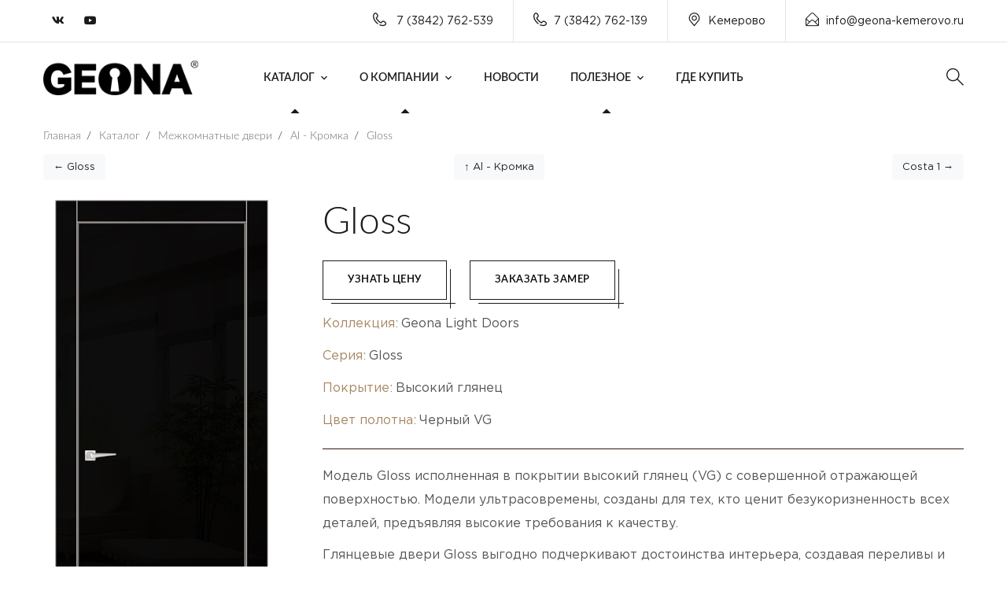

--- FILE ---
content_type: text/html; charset=UTF-8
request_url: https://geona-kemerovo.ru/directory/interior-doors/al-edge/gloss-black-vg/
body_size: 8557
content:
<!doctype html>
<html lang="ru" prefix="og: http://ogp.me/ns#">
<head>
                <meta charset="UTF-8" />

<title>Межкомнатная дверь с алюминиевой кромкой Gloss в Кемерово - Geona Doors</title>
<meta name="description" content="Межкомнатная дверь с алюминиевой кромкой Gloss от производителя в Кемерово. Короткие сроки изготовления, широкий ассортимент.  ">
<meta name="keywords" content="Межкомнатные, двери, алюминиевой, кромка, от, производителя, Кемерово, купить, фото, Gloss , Geona Doors">

<base href="https://geona-kemerovo.ru/" />
<meta http-equiv="X-UA-Compatible" content="IE=edge">
<meta name="viewport" content="width=device-width, initial-scale=1, maximum-scale=1, user-scalable=0">
<meta property="og:image" content="https://geona-kemerovo.ru/assets/cache_image/products/334/glosscherniyvg_537x240_ed5.jpg" />
<meta property="og:image:width" content="537">
<meta property="og:image:height" content="240">
<meta property="og:url" content="https://geona-kemerovo.ru/directory/interior-doors/al-edge/gloss-black-vg/">
    <meta property="og:type" content="product.item">
<meta property="og:title" content="Межкомнатная дверь с алюминиевой кромкой Gloss в Кемерово" />
<meta property="og:description" content="Межкомнатная дверь с алюминиевой кромкой Gloss от производителя в Кемерово. Короткие сроки изготовления, широкий ассортимент.  " />
<meta property="og:site_name" content="Geona Doors - Геона двери">
<meta property="og:locale" content="ru_RU">

<meta name="mailru-domain" content="K6qZNlls1atQBpsO" />

<link rel="apple-touch-icon" sizes="180x180" href="/tpl/favicons/apple-touch-icon.png?v=3432">
<link rel="icon" type="image/png" sizes="32x32" href="/tpl/favicons/favicon-32x32.png?v=3432">
<link rel="icon" type="image/png" sizes="194x194" href="/tpl/favicons/favicon-194x194.png?v=3432">
<link rel="icon" type="image/svg" sizes="120x120" href="tpl/favicons/log.svg">
<link rel="icon" type="image/png" sizes="192x192" href="/tpl/favicons/android-chrome-192x192.png?v=3432">
<link rel="icon" type="image/png" sizes="16x16" href="/tpl/favicons/favicon-16x16.png?v=3432">

<link rel="mask-icon" href="/tpl/favicons/safari-pinned-tab.svg?v=3432" color="#c19d6b">
<link rel="shortcut icon" href="/tpl/favicons/favicon.ico?v=3432">
<meta name="apple-mobile-web-app-title" content="Geona Doors">
<meta name="application-name" content="Geona Doors">
<meta name="msapplication-TileColor" content="#c19d6b">
<meta name="msapplication-TileImage" content="/tpl/favicons/mstile-144x144.png?v=3432">
<meta name="msapplication-config" content="/tpl/favicons/browserconfig.xml?v=3432">
<meta name="theme-color" content="#ffffff">

<link rel="preload" href="/tpl/fonts/lato/Lato-Light.woff2" as="font" type="font/woff2" crossorigin>
<link rel="preload" href="/tpl/fonts/lato/Lato-LightItalic.woff2" as="font" type="font/woff2" crossorigin>
<link rel="preload" href="/tpl/fonts/lato/Lato-Thin.woff2" as="font" type="font/woff2" crossorigin>
<link rel="preload" href="/tpl/fonts/lato/Lato-ThinItalic.woff2" as="font" type="font/woff2" crossorigin>
<link rel="preload" href="/tpl/fonts/lato/Lato-Regular.woff2" as="font" type="font/woff2" crossorigin>
<link rel="preload" href="/tpl/fonts/lato/Lato-Italic.woff2" as="font" type="font/woff2" crossorigin>
<link rel="preload" href="/tpl/fonts/lato/Lato-Medium.woff2" as="font" type="font/woff2" crossorigin>
<link rel="preload" href="/tpl/fonts/lato/Lato-MediumItalic.woff2" as="font" type="font/woff2" crossorigin>
<link rel="preload" href="/tpl/fonts/lato/Lato-Semibold.woff2" as="font" type="font/woff2" crossorigin>
<link rel="preload" href="/tpl/fonts/lato/Lato-SemiboldItalic.woff2" as="font" type="font/woff2" crossorigin>
<link rel="preload" href="/tpl/fonts/lato/Lato-Bold.woff2" as="font" type="font/woff2" crossorigin>
<link rel="preload" href="/tpl/fonts/lato/Lato-BoldItalic.woff2" as="font" type="font/woff2" crossorigin>
<link rel="preload" href="/tpl/fonts/lato/Lato-Heavy.woff2" as="font" type="font/woff2" crossorigin>

<link rel="stylesheet" href="/tpl/fonts/lato/stylesheet.css?v=2" />

<link rel="stylesheet" href="/tpl/fonts/GothamPro/stylesheet.css" />


<link rel="stylesheet" href="/tpl/css/fonts.css?v=1" />
 
<link href="/tpl/js/fancybox/jquery.fancybox.min.css" rel="stylesheet">
<link href="/tpl/js/modal/hystmodal.min.css?v=1" rel="stylesheet">

<link rel="stylesheet" href="/tpl/css/bootstrap.min.css" />
<link rel="stylesheet" href="/tpl/css/font-awesome.min.css" />
<link rel="stylesheet" href="/tpl/css/flaticon.css" />
<link rel="stylesheet" href="/tpl/css/owl.carousel.min.css" />
<link rel="stylesheet" href="/tpl/css/owl.theme.css" />
<link rel="stylesheet" href="/tpl/css/magnific-popup.css" />
<link rel="stylesheet" href="/tpl/css/lightgallery.css" />
<link rel="stylesheet" href="/tpl/css/woocommerce.css" />
<link rel="stylesheet" href="/tpl/css/royal-preload.css" />
<link rel="stylesheet" href="/tpl/js/swiper/swiper-bundle.min.css" />
<link rel="stylesheet" href="/tpl/css/style.css" />

<link rel="stylesheet" href="/tpl/css/nr.css?v=1.1211" />
<link rel="stylesheet" href="/tpl/css/ks.css?v=1.12122" />
<meta name="yandex-verification" content="895346ab7c56f906" />

<link rel="stylesheet" href="/assets/components/ajaxform/css/default.css" />
</head>
<body class="v-light">

    <div id="page" class="site">
        <header id="site-header" class="site-header header-static">
    <!-- Main Header start -->
    <div class="header-desktop">
        <div class="header-topbar style-2 d-none d-lg-block">
            <div class="octf-area-wrap">
                <div class="container">
                    <div class="row">
                        <div class="col-md-2 align-self-center">
                            <div class="topbar-socials list-social">
                                <ul>
                                    
                                    <li><a rel="nofollow" href="https://vk.com/geona" target="_blank"><i class="fab fa-vk"></i></a></li>
                                    <li><a rel="nofollow" href="https://www.youtube.com/channel/UCf9CcZFrrGetvmDVcIEzQLw" target="_blank"><i class="fab fa-youtube"></i></a></li>
                                    
                                </ul>
                            </div>
                        </div>
                        <div class="col-md-10">
                            
                            <ul class="topbar-info d-flex mb-0 justify-content-end clearfix">
                                <li><i class="ot-flaticon-phone-call"></i> 7 (3842) 762-539</li>
                                
                                                                <li><i class="ot-flaticon-phone-call"></i>7 (3842) 762-139</li>                                
                                <li><i class="ot-flaticon-place"></i>Кемерово</li>                                <li><a rel="nofollow" href="mailto:info@geona-kemerovo.ru"><i class="ot-flaticon-mail"></i>info@geona-kemerovo.ru</a></li>
                            </ul>
                        </div>
                    </div>
                </div>
            </div>
        </div>
        <div class="octf-main-header main-header-slight header-4 is-fixed">
            <div class="octf-area-wrap">
                <div class="container octf-mainbar-container">
                    <div class="octf-mainbar">
                        <div class="octf-mainbar-row octf-row">
                            <div class="octf-col logo-col">
                                <div id="site-logo" class="site-logo">
                                    <a href="/">
                                        <img src="/tpl/img/logo-dark.png" alt="Geona Doors" class="logo-size-smasll">
                                    </a>
                                </div>
                            </div>
                            <div class="octf-col menu-col">
                                <nav id="site-navigation" class="main-navigation nav-text-dark">
                                    <ul class="menu"><li class="menu-item-has-children current-menu-item current-menu-ancestor">
    <a href="directory/" >Каталог</a>
    <ul class="sub-menu">
        <li  class="first current-menu-item"><a href="directory/interior-doors/"  >Межкомнатные двери</a></li><li ><a href="directory/interior-partitions/"  >Межкомнатные перегородки</a></li><li ><a href="directory/warehouse-program/"  >Складская программа</a></li><li ><a href="directory/vxodnyie-dveri/"  >Входные двери</a></li><li ><a href="directory/fire-doors/"  >Противопожарные двери</a></li>    
        <li ><a href="https://kemerovo.geona-mebel.com"  target="_blank">Корпусная мебель</a></li><li ><a href="directory/dekor/"  >Декор</a></li><li ><a href="directory/dekor/decorative-slats/"  >Декоративные рейки</a></li><li ><a href="directory/opening-systems/"  >Системы открывания</a></li><li ><a href="directory/molding/"  >Погонаж</a></li><li  class="last"><a href="directory/color-spectrum/"  >Цветовая гамма</a></li>    </ul>
</li><li class="menu-item-has-children current-menu-item current-menu-ancestor">
    <a href="about-the-company/" >О компании</a>
    <ul class="sub-menu">
        <li  class="first"><a href="about-the-company/video/"  >Видео</a></li><li ><a href="about-the-company/cooperation/"  >Сотрудничество</a></li><li  class="last"><a href="about-the-company/warranty/"  >Гарантия</a></li>    </ul>
</li><li ><a href="news/"  >Новости</a></li><li class="menu-item-has-children current-menu-item current-menu-ancestor">
    <a href="useful/" >Полезное</a>
    <ul class="sub-menu">
        <li  class="first"><a href="useful/question-answer/"  >Вопрос-ответ</a></li><li ><a href="useful/letter-to-the-director/"  >Письмо директору</a></li><li  class="last"><a href="useful/certificates/"  >Сертификаты</a></li>    </ul>
</li><li  class="last"><a href="where-can-i-buy/"  >Где купить</a></li></ul>                                </nav>
                            </div>
                            <div class="octf-col cta-col text-right">
                            <!-- Call To Action -->
                                <div class="octf-btn-cta">

                                    <div class="octf-search octf-cta-header">
                                        <div class="toggle_search octf-cta-icons">
                                            <i class="ot-flaticon-search"></i>
                                        </div>
                                        <!-- Form Search on Header -->
                                        <div class="h-search-form-field collapse">
                                            <div class="h-search-form-inner">
                                                <form role="search" method="get" class="search-form" action="searching-results/">
                                                    <input type="search" class="search-field" placeholder="Поиск..." value="" name="query">
                                                    <button type="submit" class="search-submit"><i class="ot-flaticon-search"></i></button>
                                                </form>
                                            </div>                                  
                                        </div>
                                    </div>

                                    
                                    
                                </div>                              
                            </div>
                        </div>
                    </div>
                </div>
            </div>
        </div>
    </div>
    <div class="header_mobile bg-dark-theratio">
        <div class="container-fluid">
            <div class="octf-mainbar-row octf-row">
                <div class="octf-col">
                    <div class="mlogo_wrapper clearfix">
                        <div class="mobile_logo">
                            <a href="/">
                                <img src="/tpl/img/logo.png" alt="Geona">
                            </a>
                        </div>
                    </div>
                </div>
                <div class="octf-col justify-content-end">
                    <div class="octf-search octf-cta-header">
                        <div class="toggle_search octf-cta-icons">
                            <i class="ot-flaticon-search"></i>
                        </div>
                        <!-- Form Search on Header -->
                        <div class="h-search-form-field collapse">
                            <div class="h-search-form-inner">
                                <form role="search" method="get" class="search-form" action="searching-results/">
                                    <input type="search" class="search-field" placeholder="Поиск..." value="" name="query">
                                    <button type="submit" class="search-submit"><i class="ot-flaticon-search"></i></button>
                                </form>
                            </div>                                  
                        </div>
                    </div>
                    <div class="octf-menu-mobile octf-cta-header">
                        <div id="mmenu-toggle" class="mmenu-toggle">
                            <button><i class="ot-flaticon-menu"></i></button>
                        </div>
                        <div class="site-overlay mmenu-overlay"></div>
                        <div id="mmenu-wrapper" class="mmenu-wrapper on-right">
                            <div class="mmenu-inner">
                                <a class="mmenu-close" href="#"><i class="ot-flaticon-right-arrow"></i></a>
                                <div class="mobile-nav">
                                     <ul  id="menu-main-menu" class="mobile_mainmenu none-style"><li class="menu-item-has-children current-menu-item current-menu-ancestor">
    <a href="directory/" >Каталог</a>
    <ul class="sub-menu">
        <li  class="first current-menu-item"><a href="directory/interior-doors/"  >Межкомнатные двери</a></li><li ><a href="directory/interior-partitions/"  >Межкомнатные перегородки</a></li><li ><a href="directory/warehouse-program/"  >Складская программа</a></li><li ><a href="directory/vxodnyie-dveri/"  >Входные двери</a></li><li ><a href="directory/fire-doors/"  >Противопожарные двери</a></li>    
        <li ><a href="https://kemerovo.geona-mebel.com"  target="_blank">Корпусная мебель</a></li><li ><a href="directory/dekor/"  >Декор</a></li><li ><a href="directory/dekor/decorative-slats/"  >Декоративные рейки</a></li><li ><a href="directory/opening-systems/"  >Системы открывания</a></li><li ><a href="directory/molding/"  >Погонаж</a></li><li  class="last"><a href="directory/color-spectrum/"  >Цветовая гамма</a></li>    </ul>
</li><li class="menu-item-has-children current-menu-item current-menu-ancestor">
    <a href="about-the-company/" >О компании</a>
    <ul class="sub-menu">
        <li  class="first"><a href="about-the-company/video/"  >Видео</a></li><li ><a href="about-the-company/cooperation/"  >Сотрудничество</a></li><li  class="last"><a href="about-the-company/warranty/"  >Гарантия</a></li>    </ul>
</li><li ><a href="news/"  >Новости</a></li><li class="menu-item-has-children current-menu-item current-menu-ancestor">
    <a href="useful/" >Полезное</a>
    <ul class="sub-menu">
        <li  class="first"><a href="useful/question-answer/"  >Вопрос-ответ</a></li><li ><a href="useful/letter-to-the-director/"  >Письмо директору</a></li><li  class="last"><a href="useful/certificates/"  >Сертификаты</a></li>    </ul>
</li><li  class="last"><a href="where-can-i-buy/"  >Где купить</a></li></ul>                                </div>
                            </div>
                        </div>
                    </div>
                </div>
            </div>
        </div>
    </div>
</header>
  

        <div class="page-header-empty">
            <div class="container">
                <ul itemscope itemtype="http://schema.org/BreadcrumbList" id="breadcrumbs" class="breadcrumbs none-style"><li itemprop="itemListElement" itemscope itemtype="http://schema.org/ListItem">
             <a title="Главная" itemprop="item" href="/">
             <span itemprop="name">Главная</span></a>
             <meta itemprop="position" content="1">
        </li><li class="separ"> / </li><li itemprop="itemListElement" itemscope itemtype="http://schema.org/ListItem">
             <a title="Каталог" itemprop="item" href="/directory/">
             <span itemprop="name">Каталог</span></a>
             <meta itemprop="position" content="2">
        </li><li class="separ"> / </li><li itemprop="itemListElement" itemscope itemtype="http://schema.org/ListItem">
             <a title="Межкомнатные двери" itemprop="item" href="/directory/interior-doors/">
             <span itemprop="name">Межкомнатные двери</span></a>
             <meta itemprop="position" content="3">
        </li><li class="separ"> / </li><li itemprop="itemListElement" itemscope itemtype="http://schema.org/ListItem">
             <a title="Al - Кромка" itemprop="item" href="/directory/interior-doors/al-edge/">
             <span itemprop="name">Al - Кромка</span></a>
             <meta itemprop="position" content="4">
        </li><li class="separ"> / </li><li itemprop="itemListElement" itemscope itemtype="http://schema.org/ListItem">
             <a title="Gloss" itemprop="item" href="/directory/interior-doors/al-edge/gloss-black-vg/">
             <span itemprop="name">Gloss</span></a>
             <meta itemprop="position" content="5">
        </li></ul>            </div>
        </div>
 
        <div class="container">
                        <div class="neighbors-product">
                          <div class="neighbors d-flex justify-content-between"><span class="link-prev"><a href="directory/interior-doors/al-edge/gloss-white-vg/" class="btn btn-light">&larr; Gloss</a></span><span class="link-up"><a href="directory/interior-doors/al-edge/" class="btn btn-light">&uarr; Al - Кромка</a></span><span class="link-next"><a href="directory/interior-doors/al-edge/costa-1/" class="btn btn-light">Costa 1 &rarr;</a></span></div>                        </div>
                        <div class="product_wrapper">
                            <div class="product__img">
                              
                               <div  class="swiper-container mainProductSlider">
                                    <div class="swiper-wrapper">
                                    <div class="swiper-slide text-center">
                                                            <a href="/assets/images/products/334/glosscherniyvg.jpg" data-fancybox rel="nofollow"><img class="img-fluid" src="/assets/cache_image/products/334/glosscherniyvg_280x622_870.jpg"  alt="" title="" /></a>
                                                            </div>                                    </div>
                                    <div class="swiper-button-next mainProductSliderNext"></div>
                                    <div class="swiper-button-prev mainProductSliderPrev"></div>
                                </div> 
                                
                                <div  class="swiper-container thumbsProductSlider">
                                    <div class="swiper-wrapper">
                                    
                                                                                                                                                                                                                                                                                                                                                                                                                                                                                                                                                                                                                                                                                                                                                                <div class="swiper-slide text-center itemMinFoto active" data-json='{ "a1":{ "caption":"\u041a\u043e\u043b\u043b\u0435\u043a\u0446\u0438\u044f","val":"Geona Light Doors"},"a2":{ "caption":"\u0421\u0435\u0440\u0438\u044f","val":"Gloss"},"a3":{ "caption":"\u041f\u043e\u043a\u0440\u044b\u0442\u0438\u0435","val":"\u0412\u044b\u0441\u043e\u043a\u0438\u0439 \u0433\u043b\u044f\u043d\u0435\u0446"},"a4":{ "caption":"\u0426\u0432\u0435\u0442 \u043f\u043e\u043b\u043e\u0442\u043d\u0430","val":"\u0427\u0435\u0440\u043d\u044b\u0439 VG"}}'>
	<img src="/assets/cache_image/products/334/glosscherniyvg_0x100_a60.jpg" alt="" />
</div>                                    </div>
                                    <div class="swiper-button-next thumbsProductSliderNext"></div>
                                    <div class="swiper-button-prev thumbsProductSliderPrev"></div>
                                </div> 
                                
                            </div>
                            <div class="product__info">
                                
                                <h1 class="title">
                                    <span class="line-bg-left pl-80">Gloss</span>
                                </h1>
                                
                                <div class="pb-3 buttonsPageProduct">
                                    <div class="ot-button">
                                         <button  class="octf-btn octf-btn-border border-hover-light  getForm mr-4" data-formid="getPrice" data-page="Gloss">Узнать цену</button>  
                                         <button  class="octf-btn octf-btn-border border-hover-light  getForm" data-formid="zamer" data-page="Gloss">Заказать замер</button> 
                                    </div>
                                </div>
                                
                                
                                <div class="product_chars">
                                    <ul class="optionsProduct">
                                                            
                        
                        
                        
                                            
                            <li><div class="optionProductItem option_a1 "><div class="desc_door_1">Коллекция:</div><div class="desc_door_2" id="a1">Geona Light Doors</div></div></li>
        
                        
                        
                        
                        
                        
                        
                        
                                            
                            <li><div class="optionProductItem option_a2 "><div class="desc_door_1">Серия:</div><div class="desc_door_2" id="a2">Gloss</div></div></li>
        
                        
                        
                        
                        
                        
                        
                        
                                            
                            <li><div class="optionProductItem option_a3 "><div class="desc_door_1">Покрытие:</div><div class="desc_door_2" id="a3">Высокий глянец</div></div></li>
        
                        
                        
                        
                        
                        
                        
                        
                                            
                            <li><div class="optionProductItem option_a4 "><div class="desc_door_1">Цвет полотна:</div><div class="desc_door_2" id="a4">Черный VG</div></div></li>
        
                        
                        
                        
                                        </ul>
                                </div>
                                 
                                <div class="product_content">
                                    <p>Модель Gloss исполненная в покрытии высокий глянец (VG) c совершенной отражающей поверхностью. Модели ультрасовремены, созданы для тех, кто ценит безукоризненность всех деталей, предъявляя высокие требования к качеству.</p>
<p>Глянцевые двери Gloss выгодно подчеркивают достоинства интерьера, создавая переливы и блики - расширяют пространство.</p>
<p>Двери данной серии обрамлены окантовкой из алюминиевого профиля с четырех сторон. Тщательность исполнения всех деталей погонажного моноблока и идеальная работа механизмов обеспечивается фабричной врезкой.</p>
<p>Серия дверей Gloss изготавливается с максимальными размерами полотна&nbsp;<span style="font-family: Arial, Tahoma, Verdana, sans-serif; font-size: 15px; background-color: #ffffff;">2380</span>*1000*44 мм, готовы к установке.</p>                                 
                               </div>
                                                          </div>
                        </div>
                        
                        <!--noindex-->
                        <div class="attention">
                            Внимание! Изображения дверных полотен и арок, рисунки стёкол, цветовая гамма могут отличаться от реальных в зависимости от цветопередачи и разрешения монитора. 
                            Обратите внимание, что при нанесении патины на дверное полотно, декоративное покрытие патиной может немного отличаться от представленного на сайте или в салоне, т.к. 
                            это ручной процесс создания эффекта старины.
                        </div>
                        <!--/noindex-->
                        
         <br>
        </div>
   
        <footer id="site-footer" class="site-footer">
        <div class="container">
            <div class="row">
                <div class="col-xl-3 col-lg-6 col-md-6 col-sm-12 mb-4 mb-xl-0">
                    <br>
                    <div class="widget-footer">
                        <img src="tpl/img/logo.png" class="footer-logo" alt="">
                        <p>Производство входных и межкомнатных дверей в Кемерово</p>
                       
                    </div>
                </div>
                <div class="col-xl-3 col-lg-6 col-md-6 col-sm-12 mb-4 mb-xl-0">
                    <div class="widget-footer">
                        <h6>Контакты</h6>
                        <ul class="footer-list">
                            <li class="footer-list-item">
                                <span class="list-item-icon"><i class="ot-flaticon-place"></i></span>
                                <span class="list-item-text">Пр. Кузнецкий 33/1, ТЦ "Облака"<br>Ул. Тухачевского, 45В</span>
                            </li>
                            <li class="footer-list-item">
                                <span class="list-item-icon"><i class="ot-flaticon-mail"></i></span>
                                <span class="list-item-text">info@geona-kemerovo.ru</span>
                            </li>
                            <li class="footer-list-item">
                                <span class="list-item-icon"><i class="ot-flaticon-phone-call"></i></span>
                                <span class="list-item-text"> 7 (3842) 762-539</span>
                            </li>
                        </ul>
                    </div>
                </div>
                <div class="col-xl-3 col-lg-6 col-md-6 col-sm-12 mb-4 mb-md-0">
                    <div class="widget-footer widget-contact">
                        <h6>Продукция</h6>
                        <ul>
                            <li><a href="directory/interior-doors/">Межкомнатные двери</a></li>
                            <li><a href="directory/vxodnyie-dveri/">Входные двери</a></li>
                            <li><a href="directory/korpusnaya-mebel/">Корпусная мебель</a></li>
                        </ul>
                    </div>
                </div>
                <div class="col-xl-3 col-lg-6 col-md-6 col-sm-12">
                    <div class="widget-footer footer-widget-subcribe">
                        <h6>Подписаться</h6>
                         
                         <div class="footer-social list-social">
                            <ul>
                                
                                <li><a rel="nofollow" href="https://vk.com/geona" target="_blank"><i class="fab fa-vk"></i></a></li>
                                <li><a rel="nofollow" href="https://www.youtube.com/channel/UCf9CcZFrrGetvmDVcIEzQLw" target="_blank"><i class="fab fa-youtube"></i></a></li>
                                
                                                                                               
                            </ul>
                        </div><br>
                        <p>Будь в курсе новостей, подпишитесь на наши соц.сети. </p>
                    </div>
                </div>
            </div>
        </div>
    </footer><!-- #site-footer -->
    <div class="footer-bottom">
        <div class="container">
            <div class="row">
                <div class="col-lg-7 col-md-12 mb-4 mb-lg-0">
                    <p>2000  - 2025 © Geona Doors. Все права защищены.</p>
                </div>
                <div class="col-lg-5 col-md-12 align-self-center">
                    <ul class="icon-list-items inline-items justify-content-lg-end">
                        
                        <li class="icon-list-item inline-item">
                            <a href="politika-konfidenczialnosti/"><span class="icon-list-text">Политика конфиденциальности</span></a>
                        </li>
                    </ul>
                </div>
            </div>
        </div>
    </div>
        
    </div>
      <a id="back-to-top" href="#" class="show"><i class="ot-flaticon-left-arrow"></i></a>
  
      	<!--noindex-->
<!--noindex-->
<div class="hystmodal" id="successModal" aria-hidden="true">
    <div class="hystmodal__wrap">
        <div class="hystmodal__window" role="dialog" aria-modal="true">
            <button data-hystclose class="hystmodal__close">Close</button>
            <div class="modalBody">
                <div class="text-center">
                    <svg width="73" height="73" viewBox="0 0 73 73" fill="none" xmlns="http://www.w3.org/2000/svg">
                        <path d="M35.4822 47.5502L53.4281 27.3595C54.0754 26.6307 54.4015 25.6939 54.3443 24.7206C54.2871 23.7472 53.854 22.8554 53.1252 22.2069C51.6202 20.8698 49.3086 21.0048 47.9726 22.511L32.8603 39.5226L28.6824 34.7107C27.3574 33.196 25.0482 33.0427 23.5322 34.3677C22.7985 35.0101 22.3593 35.8983 22.2936 36.8716C22.2291 37.845 22.5467 38.7842 23.1891 39.5192L30.1984 47.5296C30.864 48.29 31.8251 48.728 32.835 48.7317H32.8495C33.8542 48.7316 34.8142 48.3008 35.4822 47.5502ZM32.8445 46.2982C32.5281 46.2969 32.2386 46.1643 32.0294 45.9259L25.0201 37.9155C24.806 37.6721 24.7002 37.3583 24.722 37.0333C24.7439 36.7097 24.8899 36.4128 25.1345 36.1987C25.3656 35.9966 25.6516 35.8981 25.9362 35.8981C26.2744 35.8981 26.6101 36.038 26.8487 36.3093L31.9319 42.1639C32.1606 42.429 32.4928 42.5812 32.8431 42.5836C33.2239 42.6104 33.5269 42.4363 33.7593 42.1748L49.7913 24.1269C50.0066 23.8835 50.3048 23.7399 50.6284 23.7205C50.9618 23.6926 51.2659 23.8106 51.5081 24.0259C51.7515 24.2412 51.8951 24.5393 51.9145 24.8641C51.934 25.1878 51.8256 25.5005 51.6091 25.7426L33.6633 45.9332C33.4527 46.1704 33.1451 46.2471 32.8445 46.2982Z" fill="#61C878"/>
                        <path d="M36.5 0C16.374 0 0 16.374 0 36.5C0 56.626 16.374 73 36.5 73C56.626 73 73 56.626 73 36.5C73 16.374 56.626 0 36.5 0ZM36.5 70.5666C17.7159 70.5666 2.43338 55.2841 2.43338 36.5C2.43338 17.7159 17.7159 2.43338 36.5 2.43338C55.2841 2.43338 70.5666 17.7159 70.5666 36.5C70.5666 55.2841 55.2841 70.5666 36.5 70.5666Z" fill="#61C878"/>
                        <path d="M25.4975 10.7774C25.2055 10.1714 24.4768 9.91835 23.872 10.2092C18.1366 12.9771 13.3989 17.5664 10.5324 23.1326C10.2245 23.73 10.4594 24.4637 11.0568 24.7714C11.2344 24.8627 11.4255 24.9065 11.6128 24.9065C12.0545 24.9065 12.4791 24.6655 12.6957 24.247C15.3213 19.1467 19.6672 14.9408 24.9293 12.4015C25.5353 12.1096 25.7884 11.3821 25.4975 10.7774Z" fill="#61C878"/>
                    </svg>
                    <div class="zgSite">Сообщение отправлено!</div>
                </div>
            </div>
        </div>
    </div>
</div>

<!--/noindex--><div class="modalTmp"></div>
<script>
    var parentSalons = '1209';
</script>
<script src="/tpl/js/jquery.min.js"></script>
<script src="/tpl/js/modal/hystmodal.min.js"></script>
<script src="/tpl/js/fancybox/jquery.fancybox.min.js"></script>
<script src="/tpl/js/mousewheel.min.js"></script>
<script src="/tpl/js/lightgallery-all.min.js"></script>
<script src="/tpl/js/jquery.magnific-popup.min.js"></script>
<script src="/tpl/js/jquery.isotope.min.js"></script>
<script src="/tpl/js/owl.carousel.min.js"></script>
<script src="/tpl/js/easypiechart.min.js"></script>
<script src="/tpl/js/jquery.countdown.min.js"></script>
<script src="/tpl/js/scripts.js"></script>
<script src="/tpl/js/swiper/swiper-bundle.min.js"></script>

<script src="/tpl/js/main.js?v=136"></script>
<script>
    $(document).on('af_complete', function(event, response) {
        if(response.success){
            modals.close();
            
            
            if(response.form.attr('id') == 'formBonusProgram'){
                 modals.open("#bonusProgramSuccess");
            }else{
                 modals.open("#successModal");
            }/**/
            
            
        }
    });


  	
</script>


<!-- Yandex.Metrika counter -->
<script >
   (function(m,e,t,r,i,k,a){ m[i]=m[i]||function(){ (m[i].a=m[i].a||[]).push(arguments)};
   m[i].l=1*new Date();k=e.createElement(t),a=e.getElementsByTagName(t)[0],k.async=1,k.src=r,a.parentNode.insertBefore(k,a)})
   (window, document, "script", "https://mc.yandex.ru/metrika/tag.js", "ym");

   ym(89189532, "init", {
        clickmap:true,
        trackLinks:true,
        accurateTrackBounce:true
   });
</script>
<noscript><div><img src="https://mc.yandex.ru/watch/89189532" style="position:absolute; left:-9999px;" alt="" /></div></noscript>
<!-- /Yandex.Metrika counter -->

<script>
  (function(i,s,o,g,r,a,m){ i['GoogleAnalyticsObject']=r;i[r]=i[r]||function(){
  (i[r].q=i[r].q||[]).push(arguments)},i[r].l=1*new Date();a=s.createElement(o),
  m=s.getElementsByTagName(o)[0];a.async=1;a.src=g;m.parentNode.insertBefore(a,m)
  })(window,document,'script','https://www.google-analytics.com/analytics.js','ga');

  ga('create', 'UA-82755753-1', 'auto');
  ga('send', 'pageview');
</script>
<!-- Yandex.Metrika counter -->
<script >
    (function (d, w, c) {
        (w[c] = w[c] || []).push(function() {
            try {
                w.yaCounter51414418 = new Ya.Metrika2({
                    id:51414418,
                    clickmap:true,
                    trackLinks:true,
                    accurateTrackBounce:true,
                    webvisor:true
                });
            } catch(e) { }
        });

        var n = d.getElementsByTagName("script")[0],
            s = d.createElement("script"),
            f = function () { n.parentNode.insertBefore(s, n); };
        s.type = "text/javascript";
        s.async = true;
        s.src = "https://mc.yandex.ru/metrika/tag.js";

        if (w.opera == "[object Opera]") {
            d.addEventListener("DOMContentLoaded", f, false);
        } else { f(); }
    })(document, window, "yandex_metrika_callbacks2");
</script>
<noscript><div><img src="https://mc.yandex.ru/watch/51414418" style="position:absolute; left:-9999px;" alt="" /></div></noscript>
<!-- /Yandex.Metrika counter -->

<!--/noindex-->


  
<script src="/assets/components/ajaxform/js/default.js"></script>
<script>AjaxForm.initialize({"assetsUrl":"\/assets\/components\/ajaxform\/","actionUrl":"\/assets\/components\/ajaxform\/action.php","closeMessage":"\u0437\u0430\u043a\u0440\u044b\u0442\u044c \u0432\u0441\u0435","formSelector":"form.ajax_form","clearFieldsOnSuccess":true,"pageId":334});</script>
</body>
</html>

--- FILE ---
content_type: text/css
request_url: https://geona-kemerovo.ru/tpl/css/fonts.css?v=1
body_size: 966
content:
/*@import url("https://fonts.googleapis.com/css?family=Lato:300,400,700|Ruthie");*/
@font-face{font-family:"GothamProBlack";src:url("../fonts/GothamProBlack/GothamProBlack.eot");src:url("../fonts/GothamProBlack/GothamProBlack.eot?#iefix") format("embedded-opentype"),
url("../fonts/GothamProBlack/GothamProBlack.woff") format("woff"),
url("../fonts/GothamProBlack/GothamProBlack.ttf") format("truetype");font-style:normal;font-weight:normal;}
@font-face{font-family:"GothamProBlackItalic";src:url("../fonts/GothamProBlackItalic/GothamProBlackItalic.eot");src:url("../fonts/GothamProBlackItalic/GothamProBlackItalic.eot?#iefix") format("embedded-opentype"),
url("../fonts/GothamProBlackItalic/GothamProBlackItalic.woff") format("woff"),
url("../fonts/GothamProBlackItalic/GothamProBlackItalic.ttf") format("truetype");font-style:normal;font-weight:normal;}
@font-face{font-family:"GothamProRegular";src:url("../fonts/GothamProBold/GothamProBold.eot");src:url("../fonts/GothamProBold/GothamProBold.eot?#iefix") format("embedded-opentype"),
url("../fonts/GothamProBold/GothamProBold.woff") format("woff"),
url("../fonts/GothamProBold/GothamProBold.ttf") format("truetype");font-style:normal;font-weight:bold;}
@font-face{font-family:"GothamProBoldItalic";src:url("../fonts/GothamProBoldItalic/GothamProBoldItalic.eot");src:url("../fonts/GothamProBoldItalic/GothamProBoldItalic.eot?#iefix") format("embedded-opentype"),
url("../fonts/GothamProBoldItalic/GothamProBoldItalic.woff") format("woff"),
url("../fonts/GothamProBoldItalic/GothamProBoldItalic.ttf") format("truetype");font-style:normal;font-weight:normal;}
@font-face{font-family:"GothamProItalic";src:url("../fonts/GothamProItalic/GothamProItalic.eot");src:url("../fonts/GothamProItalic/GothamProItalic.eot?#iefix") format("embedded-opentype"),
url("../fonts/GothamProItalic/GothamProItalic.woff") format("woff"),
url("../fonts/GothamProItalic/GothamProItalic.ttf") format("truetype");font-style:normal;font-weight:normal;}
@font-face{font-family:"GothamProLight";src:url("../fonts/GothamProLight/GothamProLight.eot");src:url("../fonts/GothamProLight/GothamProLight.eot?#iefix") format("embedded-opentype"),
url("../fonts/GothamProLight/GothamProLight.woff") format("woff"),
url("../fonts/GothamProLight/GothamProLight.ttf") format("truetype");font-style:normal;font-weight:normal;}
@font-face{font-family:"GothamProMedium";src:url("../fonts/GothamProMedium/GothamProMedium.eot");src:url("../fonts/GothamProMedium/GothamProMedium.eot?#iefix") format("embedded-opentype"),
url("../fonts/GothamProMedium/GothamProMedium.woff") format("woff"),
url("../fonts/GothamProMedium/GothamProMedium.ttf") format("truetype");font-style:normal;font-weight:normal;}
@font-face{font-family:"GothamProMediumItalic";src:url("../fonts/GothamProMediumItalic/GothamProMediumItalic.eot");src:url("../fonts/GothamProMediumItalic/GothamProMediumItalic.eot?#iefix") format("embedded-opentype"),
url("../fonts/GothamProMediumItalic/GothamProMediumItalic.woff") format("woff"),
url("../fonts/GothamProMediumItalic/GothamProMediumItalic.ttf") format("truetype");font-style:normal;font-weight:normal;}
@font-face{font-family:"GothamProRegular";src:url("../fonts/GothamProRegular/GothamProRegular.eot");src:url("../fonts/GothamProRegular/GothamProRegular.eot?#iefix") format("embedded-opentype"),
url("../fonts/GothamProRegular/GothamProRegular.woff") format("woff"),
url("../fonts/GothamProRegular/GothamProRegular.ttf") format("truetype");font-style:normal;font-weight:normal;}
@font-face{font-family:'LatoWebBlack';src:url('../fonts/Lato-Black.eot');src:url('../fonts/Lato-Black.eot?#iefix') format('embedded-opentype'),
url('../fonts/Lato-Black.woff2') format('woff2'),
url('../fonts/Lato-Black.woff') format('woff'),
url('../fonts/Lato-Black.ttf') format('truetype');font-style:normal;font-weight:normal;text-rendering:optimizeLegibility;}
@font-face{font-family:'LatoWebBlack';src:url('../fonts/Lato-BlackItalic.eot');src:url('../fonts/Lato-BlackItalic.eot?#iefix') format('embedded-opentype'),
url('../fonts/Lato-BlackItalic.woff2') format('woff2'),
url('../fonts/Lato-BlackItalic.woff') format('woff'),
url('../fonts/Lato-BlackItalic.ttf') format('truetype');font-style:italic;font-weight:normal;text-rendering:optimizeLegibility;}
@font-face{font-family:'LatoWebBold';src:url('../fonts/Lato-Bold.eot');src:url('../fonts/Lato-Bold.eot?#iefix') format('embedded-opentype'),
url('../fonts/Lato-Bold.woff2') format('woff2'),
url('../fonts/Lato-Bold.woff') format('woff'),
url('../fonts/Lato-Bold.ttf') format('truetype');font-style:normal;font-weight:normal;text-rendering:optimizeLegibility;}
@font-face{font-family:'LatoWebBold';src:url('../fonts/Lato-BoldItalic.eot');src:url('../fonts/Lato-BoldItalic.eot?#iefix') format('embedded-opentype'),
url('../fonts/Lato-BoldItalic.woff2') format('woff2'),
url('../fonts/Lato-BoldItalic.woff') format('woff'),
url('../fonts/Lato-BoldItalic.ttf') format('truetype');font-style:italic;font-weight:normal;text-rendering:optimizeLegibility;}
@font-face{font-family:'LatoWebHairline';src:url('../fonts/Lato-Hairline.eot');src:url('../fonts/Lato-Hairline.eot?#iefix') format('embedded-opentype'),
url('../fonts/Lato-Hairline.woff2') format('woff2'),
url('../fonts/Lato-Hairline.woff') format('woff'),
url('../fonts/Lato-Hairline.ttf') format('truetype');font-style:normal;font-weight:normal;text-rendering:optimizeLegibility;}
@font-face{font-family:'LatoWebHairline';src:url('../fonts/Lato-HairlineItalic.eot');src:url('../fonts/Lato-HairlineItalic.eot?#iefix') format('embedded-opentype'),
url('../fonts/Lato-HairlineItalic.woff2') format('woff2'),
url('../fonts/Lato-HairlineItalic.woff') format('woff'),
url('../fonts/Lato-HairlineItalic.ttf') format('truetype');font-style:italic;font-weight:normal;text-rendering:optimizeLegibility;}
@font-face{font-family:'LatoWebHeavy';src:url('../fonts/Lato-Heavy.eot');src:url('../fonts/Lato-Heavy.eot?#iefix') format('embedded-opentype'),
url('../fonts/Lato-Heavy.woff2') format('woff2'),
url('../fonts/Lato-Heavy.woff') format('woff'),
url('../fonts/Lato-Heavy.ttf') format('truetype');font-style:normal;font-weight:normal;text-rendering:optimizeLegibility;}
@font-face{font-family:'LatoWebHeavy';src:url('../fonts/Lato-HeavyItalic.eot');src:url('../fonts/Lato-HeavyItalic.eot?#iefix') format('embedded-opentype'),
url('../fonts/Lato-HeavyItalic.woff2') format('woff2'),
url('../fonts/Lato-HeavyItalic.woff') format('woff'),
url('../fonts/Lato-HeavyItalic.ttf') format('truetype');font-style:italic;font-weight:normal;text-rendering:optimizeLegibility;}
@font-face{font-family:'LatoWeb';src:url('../fonts/Lato-Italic.eot');src:url('../fonts/Lato-Italic.eot?#iefix') format('embedded-opentype'),
url('../fonts/Lato-Italic.woff2') format('woff2'),
url('../fonts/Lato-Italic.woff') format('woff'),
url('../fonts/Lato-Italic.ttf') format('truetype');font-style:italic;font-weight:normal;text-rendering:optimizeLegibility;}
@font-face{font-family:'LatoWebLight';src:url('../fonts/Lato-Light.eot');src:url('../fonts/Lato-Light.eot?#iefix') format('embedded-opentype'),
url('../fonts/Lato-Light.woff2') format('woff2'),
url('../fonts/Lato-Light.woff') format('woff'),
url('../fonts/Lato-Light.ttf') format('truetype');font-style:normal;font-weight:normal;text-rendering:optimizeLegibility;}
@font-face{font-family:'LatoWebLight';src:url('../fonts/Lato-LightItalic.eot');src:url('../fonts/Lato-LightItalic.eot?#iefix') format('embedded-opentype'),
url('../fonts/Lato-LightItalic.woff2') format('woff2'),
url('../fonts/Lato-LightItalic.woff') format('woff'),
url('../fonts/Lato-LightItalic.ttf') format('truetype');font-style:italic;font-weight:normal;text-rendering:optimizeLegibility;}
@font-face{font-family:'LatoWebMedium';src:url('../fonts/Lato-Medium.eot');src:url('../fonts/Lato-Medium.eot?#iefix') format('embedded-opentype'),
url('../fonts/Lato-Medium.woff2') format('woff2'),
url('../fonts/Lato-Medium.woff') format('woff'),
url('../fonts/Lato-Medium.ttf') format('truetype');font-style:normal;font-weight:normal;text-rendering:optimizeLegibility;}
@font-face{font-family:'LatoWebMedium';src:url('../fonts/Lato-MediumItalic.eot');src:url('../fonts/Lato-MediumItalic.eot?#iefix') format('embedded-opentype'),
url('../fonts/Lato-MediumItalic.woff2') format('woff2'),
url('../fonts/Lato-MediumItalic.woff') format('woff'),
url('../fonts/Lato-MediumItalic.ttf') format('truetype');font-style:italic;font-weight:normal;text-rendering:optimizeLegibility;}
@font-face{font-family:'LatoWeb';src:url('../fonts/Lato-Regular.eot');src:url('../fonts/Lato-Regular.eot?#iefix') format('embedded-opentype'),
url('../fonts/Lato-Regular.woff2') format('woff2'),
url('../fonts/Lato-Regular.woff') format('woff'),
url('../fonts/Lato-Regular.ttf') format('truetype');font-style:normal;font-weight:normal;text-rendering:optimizeLegibility;}
@font-face{font-family:'LatoWebSemibold';src:url('../fonts/Lato-Semibold.eot');src:url('../fonts/Lato-Semibold.eot?#iefix') format('embedded-opentype'),
url('../fonts/Lato-Semibold.woff2') format('woff2'),
url('../fonts/Lato-Semibold.woff') format('woff'),
url('../fonts/Lato-Semibold.ttf') format('truetype');font-style:normal;font-weight:normal;text-rendering:optimizeLegibility;}
@font-face{font-family:'LatoWebSemibold';src:url('../fonts/Lato-SemiboldItalic.eot');src:url('../fonts/Lato-SemiboldItalic.eot?#iefix') format('embedded-opentype'),
url('../fonts/Lato-SemiboldItalic.woff2') format('woff2'),
url('../fonts/Lato-SemiboldItalic.woff') format('woff'),
url('../fonts/Lato-SemiboldItalic.ttf') format('truetype');font-style:italic;font-weight:normal;text-rendering:optimizeLegibility;}
@font-face{font-family:'LatoWebThin';src:url('../fonts/Lato-Thin.eot');src:url('../fonts/Lato-Thin.eot?#iefix') format('embedded-opentype'),
url('../fonts/Lato-Thin.woff2') format('woff2'),
url('../fonts/Lato-Thin.woff') format('woff'),
url('../fonts/Lato-Thin.ttf') format('truetype');font-style:normal;font-weight:normal;text-rendering:optimizeLegibility;}
@font-face{font-family:'LatoWebThin';src:url('../fonts/Lato-ThinItalic.eot');src:url('../fonts/Lato-ThinItalic.eot?#iefix') format('embedded-opentype'),
url('../fonts/Lato-ThinItalic.woff2') format('woff2'),
url('../fonts/Lato-ThinItalic.woff') format('woff'),
url('../fonts/Lato-ThinItalic.ttf') format('truetype');font-style:italic;font-weight:normal;text-rendering:optimizeLegibility;}

--- FILE ---
content_type: text/css
request_url: https://geona-kemerovo.ru/tpl/css/ks.css?v=1.12122
body_size: 8962
content:
p {
  margin: 0 0 10px;
}
.formSeconds{
  font-size: 12px;
}
#site-logo{
  padding: 25px;
  padding-left: 0px; 
}
#site-logo img{
  height: auto;
}
body{
  font-family: "Gotham Pro", sans-serif;
}
.main-navigation ul {
  font-family: "Lato", sans-serif;
  
}
.main-header-slight .main-navigation > ul > li > a{
  font-weight: 600;
}
.topbar-info li{
  font-weight: 400;
}
.main-navigation ul ul{
  background-color: #23110D;
}
h1, h2, h3, h4, h5, h6 {
  font-family: "Lato", sans-serif;
  font-weight: 300;
  line-height: 1.2;
}
.is-stuck {
  background-color: #23110D;
}

.page-header-empty { 
  width: 100%;
  color: #111;
  font-weight: 500;
  font-size: 14px;
}
.page-header-empty .breadcrumbs {
  margin-bottom: 0;
  padding-left: 0;
  font-weight: 300;
  padding:15px 0 10px 0;
  font-family: "Lato", sans-serif;
}
.page-header-empty .breadcrumbs li {
  display: inline-block;
  text-transform: none;
  position: relative;
  padding-left: 3px;
  margin-left: 7px;
}
.page-header-empty .sbreadcrumbs li:before {
  content: "••";
  position: absolute;
  color: #6a6a6a;
  font-family: "Josefin Sans", sans-serif;
  font-size: 13px;
  line-height: 1;
  letter-spacing: 4px;
  left: -2px;
  top: 8px;
}
.page-header-empty .breadcrumbs li:first-child {
  padding-left: 0;
  margin-left: 0;
}
.page-header-empty .breadcrumbs li:first-child:before { 
  display: none;
}
.page-header-empty .breadcrumbs li a {
  color: #6a6a6a;
  background-size: 0 2px;
  background-position: 0 88%;
  background-repeat: no-repeat;
  background-image: linear-gradient(0deg, #7e7e7e, #f5f5f5);
}
.page-header-empty .breadcrumbs li a:hover {
  background-size: 100% 2px;
}
.page-header-empty.header-static .page-title {
  margin-top: -15px;
}

.page-header-empty .page-title {
  color: #111;
}
.separ{
  padding: 0px !important;
}

.countrysBlock{
  display: flex;
  flex-wrap: wrap;
}
.countryItem{
  background: #33190f;
  padding: 10px 25px;
  margin-right: 20px;
  cursor: pointer;
  transition: all ease 0.2s;
}
.v-light .countryItem{
  background: #f1f1f1;
}
.countryItem:hover{
  background:#603525
}
.v-light .countryItem:hover{
  background: #d2d2d2;
}
.countryItem.active{
  background: #ffc47e;
  color: #33190f;
}
.citysBlock {
  margin-bottom: 15px;
}
.cityFirstLetter {
  font-size: 20px;
  color: #ffc47e;
  font-weight: 500;
  margin-bottom: 3px;
}
.v-light .cityFirstLetter{
  color: #23110d;
}
.cityItem{
  display: inline-block;
}
.countryCityList {
  flex-wrap: wrap;
}
.citysBlock{
  width: 25%;
}
.countryCityList{
  display: none;
}
.countryCityList.active{
  display: flex;
}
.cityItem:hover{
  cursor: pointer;
  color: #ffc47e;
}
.v-light .cityItem{
  color: #23110d;
}
.img-responsive{
  max-width: 100%;
}
.descriptionCitys{
  color: #ccc;
  font-weight: 300;
  font-size: 15px;
  padding: 25px 0;
}
.v-light .descriptionCitys{
  color: #393939;
}
.citysTabs,.citysSalonPonts{
  padding-bottom: 25px;
}
.btn-more {
  background: #ffff;
  padding: 15px;
}
.v-light .btn-more{
  background: #f1f1f1;
  box-shadow: 0 0 0 1px;
}
.btn-more:hover{
  background: #ffc47e;
  cursor: pointer;
}

.salonTitle{
  font-weight: 300;
  font-size: 22px;
}
.salonItem{
  margin-bottom: 50px;
}
.top_contact{
  padding-left: 5px;
}
.top_contact li {
  font-size: 14px;
  font-weight: 400;
  margin-bottom: 1px;
  list-style: none;
}
button.btn.showOnMap {
  width: 170px;
  padding: 10px;
  margin: 4px  auto 0 auto;
  display: inline-block;
  cursor: pointer;
  transition: all ease 0.15s;
  font-size: 13px;
  border: 2px solid #ffc47e;
}
.btn.showOnMap:hover{
  background: #ffffff29;
}
.v-light .btn.showOnMap:hover{
  background: #ffc47e;
}
.error,.ajax_form .error{
  color: red !important;
  font-weight: 600;
}
.modalBody {
  padding: 30px;
}
.mapYan {
  height: 550px;
  position: relative;
}
.spinner{
  position:absolute;
  width:100%;
  height:100%;
  background:#f7f7f7;
  display:flex;
  align-items:center;
  justify-content:center
}
.ya{
  position:relative
} 
.divider {
  padding: 20px 0;
}
.contact h3{
  margin-bottom: 0px;
  font-size: 30px;
}
.octf-btn{
  background: #23110D;
}
.form-control{
  box-shadow: none !important;
  border-radius: 0;
}
.rev_slider li.VIDEO:after { 
  position: absolute;
  /* z-index: -1; */
  top: 0px;
  left: 0px;
  background: #00000063;
  width: 100%;
  height: 100%;
  content: "";
  display: block;
}
.youtubeVideoBl{
  position: relative;
  display: block;
}
.youtubeButton {
  position: absolute;
  right: calc(50% - 40px);
  bottom: calc(50% - 40px);
  background: #f9f9f9;
  border-radius: 50px;
  width: 80px;
  height: 80px;
  color: #000;
  display: flex;
  justify-content: center;
  align-items: center;
  transition: all ease 0.3s;
}
.youtubeVideoBl:hover .youtubeButton{
  transform: scale(1.05);
  background: #ff0000;
  color: #fff;
}
.setDarkBg{
  position: relative;
}
.setDarkBg:after{
  position: absolute;
  width: 100%;
  height: 100%;
  content: "";
  top: 0;
  left: 0;
  background: rgba(0,0,0,0.4);
  z-index: 1;
}
.setDarkBg .dcell{
  position: relative;
  z-index: 2;
}
.page-header .breadcrumbs li:before{
  display: none;
}
.page-header .breadcrumbs li{
  list-style: none;
  padding-left: 0;
}
.videoPageItemBlock{
  margin-bottom: 80px;
  line-height: 1.55;
}
.videoPageItemBlock .row{
  align-items: center;
}
.videoPageItemBlock h4{
  font-weight: 400;
}
.galleryMs2{
  display: flex;
  flex-wrap: wrap;
}
.galleryMs2Item{
  width: 20%;
  padding: 15px;
}
.galleryMs2Item a{
  height: 100%;
  display: inline-block;
  position: relative;
  line-height: 1.5;
}
.questionAnswerBl .toggle label {
  font-weight: 500;
  font-size: 18px;
}
.questionAnswerBl .toggle-content{
  line-height: 1.6;
}
.checkbox {
  position: absolute;
  z-index: -1;
  opacity: 0;
  margin: 10px 0 0 20px;
}
.checkbox + label {
  position: relative;
  padding: 0 0 0 60px;
  cursor: pointer;
}
.checkbox + label:before {
  content: '';
  position: absolute;
  top: -4px;
  left: 0;
  width: 50px;
  height: 26px;
  border-radius: 13px;
  background: #CDD1DA;
  box-shadow: inset 0 2px 3px rgba(0,0,0,.2);
  transition: .2s;
}
.checkbox + label:after {
  content: '';
  position: absolute;
  top: -2px;
  left: 2px;
  width: 22px;
  height: 22px;
  border-radius: 10px;
  background: #FFF;
  box-shadow: 0 2px 5px rgba(0,0,0,.3);
  transition: .2s;
}
.checkbox:checked + label:before {
  background: #eeb675;
}
.checkbox:checked + label:after {
  left: 26px;
}
.checkbox:focus + label:before {
  box-shadow: inset 0 2px 3px rgba(0,0,0,.2), 0 0 0 3px rgba(255,255,0,.7);
}
.checkbox input {
  position: absolute;
  z-index: -1;
  opacity: 0;
  margin: 10px 0 0 20px;
}
.personalAccept {
  font-size: 14px;
}
input[type=text], input[type=email], input[type=url], input[type=password], input[type=search], input[type=number], input[type=tel], input[type=range], input[type=date], input[type=month], input[type=week], input[type=time], input[type=datetime], input[type=datetime-local], input[type=color], textarea{
  font-weight: 400;
}
.plitkaSotrudnechestvo{
  display: flex;
  flex-wrap: wrap;
}
.plitkaSotrudnechestvo>div{
  width:50%;
  padding: 10px;
  margin-bottom: 35px;
}
.plitkaSotrudnechestvo>div a {
  text-decoration: none !important;
  position: relative;
  display: inline-block;
}
.plitkaSotrudnechestvo>div h2{
  position: absolute;
  z-index: 4;
  background-color: #f1f1f1;
  font-size: 18px;
  padding: 12px 30px;
  color: #000;
  font-family: "Gotham Pro", sans-serif;
  bottom: 10px;
  font-weight: 500;
}
.v-light .plitkaSotrudnechestvo>div img {
  opacity: 0.8;
  position: relative;
  z-index: 2;
  transition: all ease 0.2s;
}
.plitkaSotrudnechestvo>div a{
  text-decoration: none !important;
}
.plitkaSotrudnechestvo>div a:hover img{
  transform: scale(1.03);
  opacity: 1;
}

.fancybox-caption__body {
  font-size: 22px;
}
.grayscale {
  filter: grayscale(100%);
  filter: url('data:image/svg+xml;utf8,<svg xmlns=\'http://www.w3.org/2000/svg\'><filter id=\'grayscale\'><feColorMatrix type=\'matrix\' values=\'0.3333 0.3333 0.3333 0 0 0.3333 0.3333 0.3333 0 0 0.3333 0.3333 0.3333 0 0 0 0 0 1 0\'/></filter></svg>#grayscale');
}
.Gpanorama{
  height: 500px !important;
}
.pagination{
  display: flex;
  justify-content: space-between;
  /*padding-top:60px;
  padding-bottom:60px;*/
}
.pagination .page-item a {
  padding: 10px 20px;
}

@media only screen and (max-width: 575px) {
  .pagination .page-item:first-child {
    display: none;
  }
  .pagination .page-item:last-child {
    display: none;
  }
}
.pagination{
  justify-content: center;
  flex-wrap: wrap;
}
.pagination a{
  text-decoration: none;
  color: #000;
}
.pagination .page-item a {
  border: 1px solid #ffffff40;
}
.pagination .page-item.active a {
  border: 1px solid #5c2610;
  color: #23110d;
  background: #5c2610;
}
.pagination .page-item:hover a {
  border: 1px solid #5c2610;
  color: #5c2610;
}
.pagination .page-item.active a{
  color: #fff;
}
.pagination .page-item.disabled a {
  border: 1px solid #ffffff14;
  color: #ffffff14;
  cursor: default !important;
}
.pagination .page-item.disabled a {
  border: 1px solid #eaeaea;
  color: #eaeaea;
}


.newsPageBlock .post-box.masonry-post.post-item,.newsPageBlock .masonry-post .post-inner {
  height: 100%;
}
.newsPageBlock .col-lg-4 {
  margin-bottom: 30px;
}
.newsPageBlock .masonry-post .post-inner {
  margin-bottom: 0;
}
.post-box .entry-meta {
  font-family: inherit;
}

.product_catalog{
  display: flex;
  flex-wrap: wrap;
}
.product_catalog__item{
  width: 25%;
  margin-bottom: 50px;
  text-align: center;
}
.product_catalog a{
  display: inline-block;
  position: relative;
  text-decoration: none;
}
.product_catalog__item img {
  max-width: 100%;
  max-height: 100%;
  transition: all ease 0.2s;
}
.product_catalog__item__box{
  display: inline-block;
  text-align: center;
}

.product_catalog__item:hover img{
  transform: translateY(-6px);
}
.product__title{
  max-width: 230px;
}
.product_content p {
  margin-bottom: 30px;
}
.product__title{
  font-size: 18px;
  text-transform: uppercase;
  margin-top: 15px;
}
.product_wrapper{
  display: flex;
}
.product__img{
  width: 300px;
  min-width: 300px;
}
.product__info{
  margin-left: 55px;
}
.product_chars{

 }
.product_chars .desc_door_1 {
  color: #a68762;
  font-weight: 400;
  margin-right: 4px;
  white-space: pre;
}
.optionProductItem{
  display: flex;
}
.option_a7,.option_a9{
  flex-direction: column;
}
.option_a7 .desc_door_2,.option_a9 .desc_door_2{
  display: flex;
  flex-wrap: wrap;
}
.tisItem{
  margin: 6px 15px 0 0;
  font-size: 13px;
  text-align: center;
  color: #a2a2a2;
}
.v-light .tisItem{
  color: #787878;
}
.tisItem img{
  max-width: 110px;
}
.product_chars li{
  margin-bottom: 11px;
}
.product_content{
  padding-top: 20px;
  margin-top: 20px;
  border-top:1px solid #33190f;
}
.product_content p{
  margin-bottom:10px;
}
.product_content p:last-child{
  margin-bottom:0;
}
.attention {
  font-size: 14px;
  padding: 25px 0;
  font-weight: 300;
  max-width: 1200px;
  color: #787878;
}
.mainProductSlider  .swiper-button-next,.mainProductSlider .swiper-button-prev{
  color: #fff;
}
.thumbsProductSlider  .swiper-button-next,.thumbsProductSlider .swiper-button-prev{
  color: #fff;
}


.mainProductSlider  .swiper-button-next,.v-light .mainProductSlider .swiper-button-prev{
  color: #5c2610;
}
.thumbsProductSlider  .swiper-button-next,.v-light .thumbsProductSlider .swiper-button-prev{
  color: #5c2610;
}


.thumbsProductSlider{
  margin-top: 8px !important;
}
.thumbsProductSlider img{
  padding: 5px;
  border-radius: 4px;
  border: 1px solid transparent;
  transition: all ease 0.2s;
}
.thumbsProductSlider img:hover{
  cursor: pointer;
  border: 1px solid #a68762;
}
.thumbsProductSlider .swiper-slide-thumb-active img{
  border: 1px solid #ffc47e;
}
.thumbsProductSlider .swiper-slide-thumb-active img{
  border: 1px solid #5c2610;
}
.product_chars li{
  margin-bottom: 11px;
  list-style: none;
}
.error,.ajax_form .error{
  color: red !important;
  font-weight: 600;
}
.d-grid:not(.d-grid-no-space) {
  grid-column-gap: 30px;
  grid-row-gap: 50px;
}
.text-center {
  text-align: center;
}
.d-grid {
  display: grid;
}
.d-grid.vilm:not(.dsn-isotope):not(.align-items-center) {
  align-items: stretch;
  grid-column: 1;
  grid-template-columns: repeat(3, 1fr);
}
.neighbors-product{
  padding-bottom: 25px;
}
.neighbors-product .btn-light{
    font-size: 13px;
}
.panel_sxema {
  width: 350px;
}

.cvetCats{
  display: flex;
  flex-wrap: wrap;
}
.cvetCat{
  width: 50%;
  padding: 20px 10px 10px 10px;
  margin-bottom: 30px;
  border-top: 1px solid #fbfbfb21;
}
.cvetCat a{
  text-decoration: none;
  display: inline-block;
  position: relative;
}
.cvetCat .line-bg-left{
  text-decoration: none;
  font-size: 22px;
  padding: 10px;
  transition: all ease 0.2s;
}
.cvetCat img{
  opacity: 0.7;
  transition: all ease 0.2s;
}
.cvetCat a:hover img{
  transform: scale(1.03);
  opacity: 0.9;
}
.cvetCat a:hover .line-bg-left{

}

.cvetCat .far.fa-arrow-alt-circle-right {
  position: absolute;
  z-index: 3;
  font-size: 100px;
  bottom: 93px;
  right: 30px;
  transition: all ease 0.2s;
  opacity: 0.06;
}
.cvetCat a:hover  .far.fa-arrow-alt-circle-right{
  opacity: 0.5;
  right: 0;
}
.cvetCategory{
    display: flex;
    flex-wrap: wrap;
}
.cvetCategory .color{
    width: 25%;
    padding: 15px;
    margin-bottom: 15px;

}
.cvetCategory .color a{
    text-decoration: none !important;
}
.cvetCategory .color a img{
    display: inline-block;
    padding: 2px;
    border: 1px solid #fbfbfb73;
}
.cvetCategory .color a img{
    border: 1px solid #bababa;
}
.cvetCategory .color h3 {
    font-size: 20px;
    line-height: 20px;
    margin-top: 6px;
}
.patinirovanieCat {
    background: #fff;
    text-align: center;
    margin: 35px 0;
    padding: 20px 0;
    color: rgba(0, 0, 0, 0.95);
    justify-content: center;
}
.patinirovanieCat>div {
    margin-bottom: 30px;
}

.pf_2_cols{
    margin: 0 -15px !important;
}


.product_chars ul{
  padding-left: 0;
}
.product_wrapper.pogonaj .product__img {
  width: 500px;
  min-width: 500px;
}
.wall_panel_wrraper {
  display: grid;
  align-items: stretch;
  grid-column: 1;
  grid-template-columns: 1.33fr 1fr 1fr;
}
.section-margin{
  margin-bottom: 90px;
}
.skafi.product_catalog__item img {
  padding: 5px;
}

.shkafi_cupe_color {
  text-align: center;
  display: grid;
  align-items: stretch;
  grid-column: 1;
  grid-template-columns: repeat(4, 1fr);
  margin-left: -6px;
  font-size: 13px;
  line-height: 1.3;
}
.shkafi_cupe_color_item {
  margin-bottom: 15px;
}
.shkafi_cupe_color_item img {
  padding: 2px;
  width: 170px;
  height: 90px;
  border: 1px solid #eee;
}
.shkafi_cupe_color_profil {
  text-align: center;
  display: grid;
  align-items: stretch;
  grid-column: 1;
  grid-template-columns: repeat(4, 1fr);
  font-size: 13px;
  line-height: 1.3;
}
.shkafi_cupe_color_profil_item {
  padding: 10px;
}
.shkafi_cupe_color_profil img {
  width: 100px;
  height: 90px;
}
.shkafi_cupe_wrapper {
  display: grid;
  align-items: stretch;
  grid-column: 1;
  grid-template-columns: repeat(5, 1fr);
}
.shkafi_cupe_item {
  padding: 20px;
}
.shkafi_rasp_dop {
  display: grid;
  align-items: stretch;
  grid-column: 1;
  grid-template-columns: repeat(5, 1fr);
  text-align: center;
  margin-left: -15px;
  font-size: 13px;
  line-height: 1.3;
}
.shkafi_rasp_dop .shkafi_rasp_dop_item {
  padding: 15px;
}
.shkafi_ras {
  display: grid;
  text-align: center;
  grid-template-columns: repeat(3, 1fr);
  font-size: 13px;
}
.shkafi_ras .shkafi_ras_item {
  padding: 15px;
}
.shkafi_rasp_wrapper {
  display: grid;
  align-items: stretch;
  grid-column: 1;
  grid-template-columns: repeat(7, 1fr);
}
.shkafi_rasp_wrapper .shkafi_rasp_item img {
  max-height: 400px;
  padding: 10px;
  max-width: 100%;
}
.swiperSlideHref{
  display: block;
  position: relative;
  overflow: hidden;
}
.swiperSlideHref .title-block{
  padding: 10px;
  background: #dceef2;
  position: absolute;
  bottom: 0;
  font-size: 14px;
  line-height: 1.2;
}
.swiperSlideHref img{
  transition: all ease 0.2s;
}
.swiperSlideHref:hover img{
  transform: scale(1.05);
}
.dopProductSliderNext, .dopProductSliderPrev{
  color: #fff;
}
.neighbors-product .link-up{
  text-align: center;
}
.neighbors-product .link-next{
  text-align: right;
}
.neighbors-product .link-prev{
  text-align: left;
}
.experience-items{
  display: grid;
  grid-template-columns: 0.8fr 1.2fr;
  margin: 20px 0;
  padding: 20px;
  background: #f7f7f7;
  justify-content: space-between;
}

.background-main{
  background: #fff;
  padding: 20px;
}
.box-experience .numb-ex{
  font-size: 90px;
  text-align: center;
  font-weight: 600;
}
.zgSite{
  font-size: 26px;
}
.contact-content{
  padding: 30px;
  background: #fbfbfb;
}
.doorsInterer{
  display: grid;
  grid-template-columns: repeat(4, 1fr);
  margin: 0 -10px;
}
.doorsInterer .doorsIntererItem{
  padding: 10px;
}
.doorsInterer .doorsIntererItem a{
  display: block;
  overflow: hidden;
  position: relative;
}
.doorsInterer .doorsIntererItem a img{
  transition: all ease 0.2s;
}
.doorsInterer .doorsIntererItem a:hover img{
  transform: scale(1.04);
}
.style-box {
  position: relative;
}
@media only screen and (min-width: 1400px) {
  .style-box {
    padding: 60px 40px;
  }
}
@media only screen and (max-width: 1399px) {
  .style-box {
    padding: 40px 25px;
  }
}
@media only screen and (max-width: 575px) {
  .style-box {
    padding: 60px 15px;
  }
}
.style-box:before, .style-box:after {
  content: "";
  width: 0;
  height: 0;
  position: absolute;
}
.style-box:before {
  top: 4px;
  left: 4px;
  border-right: 50px solid transparent;
  border-top: 50px solid #f1f1f1;
}
.style-box:after {
  border-left: 50px solid transparent;
  border-bottom: 50px solid #f1f1f1;
  bottom: 4px;
  right: 4px;
}
.style-box.background-section:before, .background-section .style-box:before {
  border-top: 50px solid #f1f1f1;
}
.style-box.background-section:after, .background-section .style-box:after {
  border-bottom: 50px solid #f1f1f1;
}
.services {
  counter-reset: workcounter;
}
.services .service-item::before {
  counter-increment: workcounter;
  content: counters(workcounter, ".", decimal-leading-zero);
  position: absolute;
  right: 45px;
  top: 50px;
  font-size: 50px;
  line-height: 1;

  font-weight: 700;
  color: #f1f1f1;
  -webkit-text-stroke: 1px #23110d;
  opacity: 0.2;
  z-index: 2;
}
.services .service-item .service-item-inner .icon svg {
  width: 60px;
  fill: #23110d;
}
.services .service-item .service-item-inner .title-block, .services .service-item .service-item-inner .title-block + .description {
  padding-top: 15px;
  border-top: 2.2px solid #23110d;
  font-size: 21px;
}
.services .title-block.border-section-bottom {
  padding-top: 0;
  border-top: 0;
  padding-bottom: 20px;
}
.services ul{
  padding: 0;
}
.services ul li:not(:last-of-type) {
  margin-bottom: 10px;
}
.services ul li i {
  font-size: 16px;
  margin-right: 10px;
  color: #111;
}
.Awards .column-Award {
  width: calc(33.3333% - 30px);
  margin: 0 15px;
}
@media only screen and (max-width: 767px) {
  .Awards .column-Award:not(:first-of-type) {
    margin-top: 30px;
  }
}
@media only screen and (max-width: 767px) {
  .Awards .column-Award {
    width: 100%;
  }
}
.Awards .column-Award .Award-item {
  min-height: 210px;
  display: flex;
  flex-direction: column;
  justify-content: center;
}
.Awards .column-Award .Award-item:nth-of-type(2) {
  margin-top: 30px;
}
.Awards .column-Award .Award-item .img {
  margin-bottom: 20px;
}
.Awards .column-Award .Award-item svg path {
  fill: #23110d;
}
.Awards .column-Award .Award-item ul li:not(:last-of-type) {
  margin-bottom: 10px;
}
.background-section {
  background-color: #f2f2f2;
}
.form-group {
  margin-bottom: 25px;
}
textarea.form-control{
  font-size: 14px;
}
.octf-btn-border{
  border-color: #1a1a1a;
  background: #fff;
  color: #000;
  padding: 15px 31px;
}
.octf-btn-border:hover{
  background: #1a1a1a;
  color: #fff;
  border-color: #1a1a1a;
}
.projects-grid.style-2 .projects-box .portfolio-info-inner {
  -webkit-transform: translateY(0);
  -ms-transform: translateY(0);
  transform: translateY(0);
}
.mainPageMinCat.projects-grid .projects-box .portfolio-info {
  opacity: 1;
}
.header_mobile .mlogo_wrapper img {
  height: auto;
  max-height: 60px;
  padding: 8px ;
}
#jGrowl{
  display: none; !important;
}
.form-control.error{
  border-bottom-color: red;
}
.downloadPrintVersion{
  font-weight: 600;
  text-align: center;
}
.octf-cta-header .h-search-form-field .h-search-form-inner {
  background-color: #23110d;
}
.page-header.h90vh{
  height: 90vh;
}
@media (max-width: 1199px){
  #site-logo {
    min-width: 110px;
  }
  .product_wrapper.pogonaj .product__img {
    width: 300px;
    min-width: 300px;
  }
  .galleryMs2Item{
    width: 25%;
  }
  h1,h2 {
    font-size: 30px;
  }
  .zgSite{
    font-size: 24px;
  }
  .thumbsProductSlider img{
    max-width: 50px;
    max-height: 70px;
  }
  .experience-items {
    display: block;
  }
  h3 {
    font-size: 26px;
  }
}

@media (max-width: 991px){
  .shkafi_rasp_wrapper {
    grid-template-columns: repeat(4, 1fr);
  }
  .product_wrapper {
    display: flex;
    flex-direction: column;
  }
  .galleryMs2Item{
    width: 33.33%;
    font-size: 14px;
  }
  .product_catalog__item {
    width: 33.33%;
    padding: 10px;
  }
  .product__img {
    width: 200px;
    min-width: 200px;
    align-self: center;
    margin-bottom: 15px;
  }
  .product__info {
    margin-left: 0;
  }
  .wall_panel_desc ul.optionsProduct {
    font-size: 13px;
  }
  .shkafi_cupe_wrapper,.shkafi_rasp_dop{
    grid-template-columns: repeat(4, 1fr);
  }
}

@media (max-width: 767px){
  .doorsInterer{
    grid-template-columns: repeat(3, 1fr);
  }
  .product_catalog__item {
    margin-bottom: 20px;
  }
  .wall_panel_wrraper {
    display: flex;
    flex-wrap: wrap;
    justify-content: space-between;
  }
  .wall_panel__bg_img{
    width: 100%;
    margin-bottom: 15px;
  }
  .wall_panel__img, .wall_panel_desc{
    width: 50%;
  }
    .neighbors-product {
      padding-bottom: 5px;
    }
    .patinirovanieCat>div.col-md-3 {
        width: 50%;
        flex: 0 0 50%;
        max-width: 50%;
    }
    .patinirovanieCat p {
        line-height: 1.4;
    }
  .cvetCategory .color{
    width: 33.333%;
    padding: 10px;
    margin-bottom: 10px;
  }
  .cvetCat .far.fa-arrow-alt-circle-right {
    position: absolute;
    z-index: 0;
    bottom: auto;
    top: 0;
    font-size: 50px;
  }
  .cvetCat .line-bg-left {
    text-decoration: none;
    font-size: 19px;
    padding: 10px 0 10px 0;
  }
  h1,h2 {
    font-size: 28px;
  }
    .product__title {
        font-size: 14px;
        font-weight: 400;
    }
}

@media (max-width: 670px){
  .doorsInterer{
    grid-template-columns: repeat(2, 1fr);
  }
  .countryItem{
      margin-bottom: 10px;
      padding: 10px 20px;
      margin-right: 13px;
  }

  .youtubeButton {
    right: calc(50% - 25px);
    bottom: calc(50% - 25px);
    width: 50px;
    height: 50px;
    font-size: 11px;
  }
  .videoPageItemBlock h4 {
    font-size: 22px;
    margin-bottom: 5px;
  }
    .neighbors-product .neighbors>* {
        width: 33.3333%;
        height: 100%;
    }
    .neighbors-product .neighbors span a {
        padding: 6px 10px;
        font-size: 11px;
    }
    .neighbors-product .neighbors {
        margin: 0 -10px 5px -10px;
        text-align: center;
    }
    .page-header-empty .breadcrumbs li a {
        font-size: 11px;
    }
    .page-header-empty .breadcrumbs li {
        display: inline-block;
        text-transform: none;
        position: relative;
        padding-left: 0px;
        margin-left: 4px;
    }
    .page-header-empty .breadcrumbs {
        padding: 10px 0 10px 0;
        display: flex;
        flex-wrap: wrap;
    }
    #breadcrumbs *{
        line-height: 1.1;
    }
  .product_chars li {
    margin-bottom: 5px;
    font-size: 14px;
  }

}

@media (max-width: 575px){
  .galleryMs2Item{
    width: 50%;
  }
  .plitkaSotrudnechestvo>div {
    width: 100%;
  }
  .shkafi_cupe_color , .shkafi_cupe_color_profil, .shkafi_rasp_dop{
    grid-template-columns: repeat(3, 1fr);
  }
  .site-footer {
    padding-top: 50px;
    padding-bottom: 20px;
    font-size: 13px;
    line-height: 1.3;
  }
  .shkafi_rasp_wrapper {
    grid-template-columns: repeat(3, 1fr);
  }
  .shkafi_cupe_color_profil img {
     width: auto;
     height: auto;
  }
}

@media (max-width: 480px){
  section {
    padding-top: 30px;
    padding-bottom: 30px;
  }
  .contact-right {
    padding-left: 20px;
    padding-right: 20px;
  }
  .contact-right .ot-heading {
    padding-top: 45px;
  }
  .contact-right .list-social {
    padding-bottom: 45px;
  }
  .wall_panel__img{
    width: 40%;
    padding-right: 10px;
  }
  .wall_panel_desc{
    width: 60%
  }
  .cvetCategory .color h3 {
    font-size: 16px;
    line-height: 16px;
    margin-top: 4px;
  }
  .cvetCat{
    width: 100%;
  }
  h1,h2 {
    font-size: 27px;
  }
  .product_catalog__item {
    width: 50%;
    padding: 10px;
    margin-bottom: 0;
  }
}

@media (max-width: 420px){
  .shkafi_ras {
    grid-template-columns: repeat(2, 1fr);
    line-height: 1.2;
  }
}

@media (max-width: 400px){

  .buttonsPageProduct .octf-btn-border{
     padding: 12px 15px;
  }
  .wall_panel__img{
    width: 100%;
    padding-right: 0;
    margin-bottom: 15px;
    text-align: center;
  }
  .wall_panel_desc{
    width: 100%
  }
  .galleryMs2Item{
    padding: 5px;
    margin-bottom: 10px;
  }
  .section-margin {
    margin-bottom: 30px;
  }
  .wall_panel__img img {
    max-width: 200px;
  }
  .shkafi_cupe_wrapper, .shkafi_rasp_dop {
    grid-template-columns: repeat(3, 1fr);
  }
}

@media (max-width: 399px){
  .cvetCategory .color{
    width: 50%;
    padding: 10px;
    margin-bottom: 5px;
  }
  .shkafi_rasp_dop{
    grid-template-columns: repeat(2, 1fr);
  }
}

@media (max-width: 335px) {

  .buttonsPageProduct .octf-btn-border {
    padding: 10px 13px;
  }
}
.isTouchDevice .projects-grid .projects-box .portfolio-info {
    opacity: 1;
    background: rgba(255, 255, 255 , 0.2);
}
.isTouchDevice  .projects-grid .projects-box .portfolio-info h5 a {
  color: #000;
}
.isTouchDevice .mainPageMinCat.projects-grid .projects-box .portfolio-info h5 a {
  color: #fff;
}



.openBonusButton{
  position:fixed;
  left:30px;
  bottom:30px;
  border-radius:130px;
  width:130px;
  height:130px;
  display:flex;
  align-items:center;
  justify-content:center;
  background: rgb(200,158,84);
  background: -webkit-gradient(linear, 100% 0, 0 0, from(rgba(200,158,84,1)), to(rgba(145,104,34,1)));
  background: -webkit-linear-gradient(180deg, rgba(200,158,84,1) 0%, rgba(145,104,34,1) 100%);
  background: -moz-linear-gradient(180deg, rgba(200,158,84,1) 0%, rgba(145,104,34,1) 100%);
  background: -o-linear-gradient(180deg, rgba(200,158,84,1) 0%, rgba(145,104,34,1) 100%);
  background: linear-gradient(180deg, rgba(200,158,84,1) 0%, rgba(145,104,34,1) 100%);
  color: #fff;
  text-align: center;
  cursor:pointer;
  z-index:33;
  transition:all ease 0.15s;
}
.openBonusButton:hover{
  box-shadow:inset 0 0 0 4px #271612;
}
.openBonusButton:after {
  position: absolute;
  content: "";
  width: calc(100% - 8px);
  height: calc(100% - 8px);
  border: 4px solid #fff;
  border-radius: 100px;
  left: 4px;
  top: 4px;
}
.bonusCount {
  font-size: 30px;
  line-height: 30px;
}
.bonusDescBlock{
  position:fixed;
  left:30px;
  bottom:30px;
  border-radius:230px;
  display:flex;
  align-items:center;
  justify-content:center;
  background: #fff;
  text-align: center;
  transition:all ease 0.15s;
  width:0px;
  height: 0px;
  opacity:0;
  box-shadow: 0 0 0 1px;
  z-index: -1;
  visibility: hidden;
}
.bonusDescBlock.open {
  width: 360px;
  height: 360px;
  padding: 20px 23px 45px 23px;
  opacity: 1;
  z-index:1001;
  visibility: visible;
}
.openBonusButton.hiddenBtn{
  opacity:0;
  width:0px;
}
.bdiv1 {
  font-size: 23px;
  font-weight: 600;
}
.bdiv2 {
  font-size: 48px;
  line-height: 40px;
  margin: 13px 0 3px 0;
  font-weight: 600;
  color: #000;
}
.bdiv3 {
  font-size: 20px;
  font-weight: 600;
  margin-bottom: 15px;
}
.bdiv4{
  position: absolute;
  bottom: -1px;
  display: inline-block;
  background: #8a6435;
  text-align: center;
  color: #fff;
  left: calc(50% - 120px);
  padding: 15px 40px;
  border-radius: 3px;
  text-transform: uppercase;

}
.formBonusProgramBlock{
  display:flex;
  justify-content:center;
  position:relative;
}
.formBonusProgram{
  min-width: 480px;
  padding: 40px 40px 20px 40px;
  background: #f4f4f4;
  border-radius: 6px;
  margin-bottom: 0px;
}
.closeBonusButton{
  position:absolute;
  right: 60px;
  top: 60px;
  font-size: 24px;
  line-height: 10px;
  color: #000;
  cursor:pointer;
  transition:all ease 0.15s;
}
.closeBonusButton:hover{
  color: #cca55d;
}
.textLabel{
  margin-bottom:10px;
}
.textLabel label{
  display:inline-block;
  font-weight:400;
  font-size:14px;
}
.textLabel .error{
  display:block;
  font-size:14px;
}
.relative{
  position: relative;
}
.ksLoadingBlock{
  position: relative;
}
.ksLoaderBlock{
  display: flex !important;
  justify-content: center;
  align-items: center !important;
  position: absolute !important;
  top:0px;
  left: 0px;
  width: 100%;
  height: 100%;
  z-index: 1000;
}
.ksLoader {
  max-height: 100%;
  max-width: 100%;
}

.checkRadioInput{
  position: relative;
  padding-left: 24px;
}
.checkRadioInput input{
  display: none;
}
.checkRadioInput label:before{
  position: absolute;
  content: "";
  left: 0px;
  top: 2px;
  width: 18px;
  height: 18px;
  border-radius: 3px;
  border: 1px solid #B9BFCD;
  background: #fff;
  cursor: pointer;
  transition: all ease 0.18s;
}
.checkRadioInput input:checked~label::before{
  border: 1px solid #EB6932;
  background: #EB6932;
}
.checkRadioInput input:checked~label::after {
  background-image: url("data:image/svg+xml,%3csvg xmlns='http://www.w3.org/2000/svg' viewBox='0 0 8 8'%3e%3cpath fill='%23fff' d='M6.564.75l-3.59 3.612-1.538-1.55L0 4.26 2.974 7.25 8 2.193z'/%3e%3c/svg%3e");
}
.checkRadioInput label::after {
  position: absolute;
  content: "";
  top: 2px;
  z-index: 5;
  left: 0px;
  width: 18px;
  height: 18px;
  cursor: pointer;
  transition: all ease 0.18s;
  background: no-repeat 50%/60% 60%;
}

.checkRadioInput input:checked:disabled~label::before{
  border: 1px solid #B9BFCD;
  background: #B9BFCD;
}
.promoCodeBL {
  width: 100%;
  max-width: 400px;
  margin: 0 auto;
}

@media (max-width: 550px) {
  .formBonusProgram {
    min-width: 1px;
    padding: 20px;
  }
  .openBonusButton {
    position: fixed;
    left: 5px;
    bottom: 5px;
    width: 100px;
    height: 100px;
    font-size: 13px;
  }
  .bonusCount {
    font-size: 19px;
    line-height: 19px;
  }
  .bonusDescBlock.open {
    width: 310px;
    height: 310px;
    font-size: 13px;
    left: 5px;
    bottom: 15px;
  }
  .bdiv4 {
    left: calc(50% - 104px);
  }
  .bdiv3 {
    margin-bottom: 0px;
  }
}
.discountfIXEDblock{
  position:fixed;
  top: 165px;
  width:100%;
  z-index:333;
}
.discountfIXEDblock .container{
  position:relative;
}
.discountfIXED{
  position:absolute;
  top: 0px;
  right: -50px;

  width:128px;
  height:146px;
  background:url(/assets/images/500_rub_bg.svg);
  color:#fff;
  text-align:center;
  padding:26px 10px 10px 10px;
}
.dr1 {
  font-size: 16px;
  line-height: 18px;
}
.dr2 {
  font-size: 48px;
  line-height: 48px;
  font-weight: 600;
}
.dr22{
  font-size:25px;
  line-height:25px;
  margin-left:5px;
}
.dr3{
  font-size: 12px;
  line-height: 12px;
}
@media (max-width:1276px) {
  .discountfIXED{
    right: -20px;
  }
}
@media (max-width:1200px) {
  .discountfIXEDblock {
    top: 205px;
  }
  .discountfIXED{
    right: -10px;
  }
}
@media (max-width:768px) {
  .discountfIXED {
    right: auto;
  }
  .discountfIXEDblock {
    top: auto;
    bottom: 309px;
    left: 14px;
  }
}
@media (max-width: 550px) {
  .discountfIXEDblock {

    bottom: 235px;
    left: -10px;
  }
  .dr1 {
    font-size: 13px;
    line-height: 15px;
  }
  .dr2 {
    font-size: 28px;
    line-height: 28px;
    font-weight: 600;
  }
  .dr22 {
    font-size: 18px;
    line-height: 18px;
    margin-left: 3px;
  }
  .dr3 {
    font-size: 11px;
    line-height: 11px;
  }
  .discountfIXED {
    width: 100px;
    height: 114px;
    background-size: contain;
    padding: 20px 0px 10px 0px;
  }
  .citysBlock {
    width: 50%;
  }
}


--- FILE ---
content_type: application/javascript; charset=utf-8
request_url: https://geona-kemerovo.ru/tpl/js/modal/hystmodal.min.js
body_size: 2475
content:
!function(e){var t={};function n(i){if(t[i])return t[i].exports;var o=t[i]={i:i,l:!1,exports:{}};return e[i].call(o.exports,o,o.exports,n),o.l=!0,o.exports}n.m=e,n.c=t,n.d=function(e,t,i){n.o(e,t)||Object.defineProperty(e,t,{enumerable:!0,get:i})},n.r=function(e){"undefined"!=typeof Symbol&&Symbol.toStringTag&&Object.defineProperty(e,Symbol.toStringTag,{value:"Module"}),Object.defineProperty(e,"__esModule",{value:!0})},n.t=function(e,t){if(1&t&&(e=n(e)),8&t)return e;if(4&t&&"object"==typeof e&&e&&e.__esModule)return e;var i=Object.create(null);if(n.r(i),Object.defineProperty(i,"default",{enumerable:!0,value:e}),2&t&&"string"!=typeof e)for(var o in e)n.d(i,o,function(t){return e[t]}.bind(null,o));return i},n.n=function(e){var t=e&&e.__esModule?function(){return e.default}:function(){return e};return n.d(t,"a",t),t},n.o=function(e,t){return Object.prototype.hasOwnProperty.call(e,t)},n.p="",n(n.s=1)}([function(e,t,n){"use strict";function i(){return(i=Object.assign||function(e){for(var t=1;t<arguments.length;t++){var n=arguments[t];for(var i in n)Object.prototype.hasOwnProperty.call(n,i)&&(e[i]=n[i])}return e}).apply(this,arguments)}function o(e,t){for(var n=0;n<t.length;n++){var i=t[n];i.enumerable=i.enumerable||!1,i.configurable=!0,"value"in i&&(i.writable=!0),Object.defineProperty(e,i.key,i)}}n.d(t,"a",(function(){return l}));var s,r,a,l=function(){function e(t){!function(e,t){if(!(e instanceof t))throw new TypeError("Cannot call a class as a function")}(this,e);this.config=i({backscroll:!0,linkAttributeName:"data-hystmodal",closeOnOverlay:!0,closeOnEsc:!0,closeOnButton:!0,waitTransitions:!1,catchFocus:!0,fixedSelectors:"*[data-hystfixed]",beforeOpen:function(){},afterClose:function(){}},t),this.config.linkAttributeName&&this.init(),this._closeAfterTransition=this._closeAfterTransition.bind(this)}var t,n,s;return t=e,(n=[{key:"init",value:function(){this.isOpened=!1,this.openedWindow=!1,this.starter=!1,this._nextWindows=!1,this._scrollPosition=0,this._reopenTrigger=!1,this._overlayChecker=!1,this._isMoved=!1,this._focusElements=["a[href]","area[href]",'input:not([disabled]):not([type="hidden"]):not([aria-hidden])',"select:not([disabled]):not([aria-hidden])","textarea:not([disabled]):not([aria-hidden])","button:not([disabled]):not([aria-hidden])","iframe","object","embed","[contenteditable]",'[tabindex]:not([tabindex^="-"])'],this._modalBlock=!1,e._shadow||(e._shadow=document.createElement("button"),e._shadow.classList.add("hystmodal__shadow"),document.body.appendChild(e._shadow)),this.eventsFeeler()}},{key:"eventsFeeler",value:function(){document.addEventListener("click",function(e){var t=e.target.closest("["+this.config.linkAttributeName+"]");if(!this._isMoved&&t){e.preventDefault(),this.starter=t;var n=this.starter.getAttribute(this.config.linkAttributeName);return this._nextWindows=document.querySelector(n),void this.open()}this.config.closeOnButton&&e.target.closest("[data-hystclose]")&&this.close()}.bind(this)),this.config.closeOnOverlay&&(document.addEventListener("mousedown",function(e){!this._isMoved&&e.target instanceof Element&&!e.target.classList.contains("hystmodal__wrap")||(this._overlayChecker=!0)}.bind(this)),document.addEventListener("mouseup",function(e){if(!this._isMoved&&e.target instanceof Element&&this._overlayChecker&&e.target.classList.contains("hystmodal__wrap"))return e.preventDefault(),this._overlayChecker,void this.close();this._overlayChecker=!1}.bind(this))),window.addEventListener("keydown",function(e){if(!this._isMoved&&this.config.closeOnEsc&&27==e.which&&this.isOpened)return e.preventDefault(),void this.close();!this._isMoved&&this.config.catchFocus&&9==e.which&&this.isOpened&&this.focusCatcher(e)}.bind(this))}},{key:"open",value:function(t){if(t&&(this._nextWindows="string"==typeof t?document.querySelector(t):t),this._nextWindows){if(this.isOpened)return this._reopenTrigger=!0,void this.close();this.openedWindow=this._nextWindows,this._modalBlock=this.openedWindow.querySelector(".hystmodal__window"),this.config.beforeOpen(this),this._bodyScrollControl(),e._shadow.classList.add("hystmodal__shadow--show"),this.openedWindow.classList.add("hystmodal--active"),this.openedWindow.setAttribute("aria-hidden","false"),this.config.catchFocus&&this.focusContol(),this.isOpened=!0}else console.log("Warinig: hustModal selector is not found")}},{key:"close",value:function(){this.isOpened&&(this.config.waitTransitions?(this.openedWindow.classList.add("hystmodal--moved"),this._isMoved=!0,this.openedWindow.addEventListener("transitionend",this._closeAfterTransition),this.openedWindow.classList.remove("hystmodal--active")):(this.openedWindow.classList.remove("hystmodal--active"),this._closeAfterTransition()))}},{key:"_closeAfterTransition",value:function(){this.openedWindow.classList.remove("hystmodal--moved"),this.openedWindow.removeEventListener("transitionend",this._closeAfterTransition),this._isMoved=!1,e._shadow.classList.remove("hystmodal__shadow--show"),this.openedWindow.setAttribute("aria-hidden","true"),this.config.catchFocus&&this.focusContol(),this._bodyScrollControl(),this.isOpened=!1,this.openedWindow.scrollTop=0,this.config.afterClose(this),this._reopenTrigger&&(this._reopenTrigger=!1,this.open())}},{key:"focusContol",value:function(){var e=this.openedWindow.querySelectorAll(this._focusElements);this.isOpened&&this.starter?this.starter.focus():e.length&&e[0].focus()}},{key:"focusCatcher",value:function(e){var t=this.openedWindow.querySelectorAll(this._focusElements),n=Array.prototype.slice.call(t);if(this.openedWindow.contains(document.activeElement)){var i=n.indexOf(document.activeElement);console.log(i),e.shiftKey&&0===i&&(n[n.length-1].focus(),e.preventDefault()),e.shiftKey||i!==n.length-1||(n[0].focus(),e.preventDefault())}else n[0].focus(),e.preventDefault()}},{key:"_bodyScrollControl",value:function(){if(this.config.backscroll){var e=Array.prototype.slice.call(document.querySelectorAll(this.config.fixedSelectors)),t=document.documentElement;if(!0===this.isOpened)return t.classList.remove("hystmodal__opened"),t.style.marginRight="",e.map((function(e){e.style.marginRight=""})),window.scrollTo(0,this._scrollPosition),void(t.style.top="");this._scrollPosition=window.pageYOffset;var n=window.innerWidth-t.clientWidth;t.style.top=-this._scrollPosition+"px",n&&(t.style.marginRight=n+"px",e.map((function(e){e.style.marginRight=parseInt(getComputedStyle(e).marginRight)+n+"px"}))),t.classList.add("hystmodal__opened")}}}])&&o(t.prototype,n),s&&o(t,s),e}();a=!1,(r="_shadow")in(s=l)?Object.defineProperty(s,r,{value:a,enumerable:!0,configurable:!0,writable:!0}):s[r]=a},function(e,t,n){"use strict";n.r(t),function(e){var t=n(0);n(3),n(4);e.HystModal=t.a}.call(this,n(2))},function(e,t){var n;n=function(){return this}();try{n=n||new Function("return this")()}catch(e){"object"==typeof window&&(n=window)}e.exports=n},function(e,t){Element.prototype.matches||(Element.prototype.matches=Element.prototype.msMatchesSelector||Element.prototype.webkitMatchesSelector),Element.prototype.closest||(Element.prototype.closest=function(e){var t=this;do{if(t.matches(e))return t;t=t.parentElement||t.parentNode}while(null!==t&&1===t.nodeType);return null})},function(e,t,n){}]);

--- FILE ---
content_type: application/javascript; charset=utf-8
request_url: https://geona-kemerovo.ru/tpl/js/scripts.js
body_size: 5329
content:
( function( $ ) {

    $('.woocommerce-form-coupon-toggle .showcoupon').on("click", function(){
        $(this).toggleClass( "active" );
        if ($(this).hasClass( "active" )) {
            $('.woocommerce-form-coupon').stop(true, true).slideDown();
        }else{
            $('.woocommerce-form-coupon').stop(true, true).slideUp();
        }
    });
    /* --------------------------------------------------
    * sticky header
    * --------------------------------------------------*/
	$('.header-static .is-fixed').parent().append('<div class="header-clone"></div>');
	$('.header-clone').height($('#site-header .is-fixed').outerHeight());
	$('.header-static .header-clone').hide();	
	$(window).on("scroll", function(){
		var site_header = $('#site-header').outerHeight() + 1;	
			
		if ($(window).scrollTop() >= site_header) {	    	
			$('.site-header .is-fixed').addClass('is-stuck');	
			$('.header-static .header-clone').show();	
		}else {
			$('.site-header .is-fixed').removeClass('is-stuck');		              
			$('.header-static .header-clone').hide();
		}
	});    /* --------------------------------------------------
    * mobile menu
    * --------------------------------------------------*/
    $('.mmenu_wrapper li:has(ul)').prepend('<span class="arrow"><i class="ot-flaticon-next"></i></span>');
    $(".mmenu_wrapper .mobile_mainmenu > li span.arrow").on('click',function() {
        $(this).parent().find("> ul").stop(true, true).slideToggle()
        $(this).toggleClass( "active" ); 
    });
	
	$( "#mmenu_toggle" ).on('click', function() {
		$(this).toggleClass( "active" );
		$(this).parents('.header_mobile').toggleClass( "open" );
		if ($(this).hasClass( "active" )) {
			$('.mobile_nav').stop(true, true).slideDown(100);
		}else{
			$('.mobile_nav').stop(true, true).slideUp(100);
		}		
	});

    /* ========================================== 
    Search on Header
    ========================================== */
    $('.toggle_search').on("click", function(){
        $(this).toggleClass( "active" );
        $('.h-search-form-field').toggleClass('show');
        if ($(this).find('i').hasClass( "ot-flaticon-search" )) {
            $('.toggle_search > i').removeClass( "ot-flaticon-search" ).addClass("ot-flaticon-close-1");
        }else{
            $('.toggle_search > i').removeClass( "ot-flaticon-close-1" ).addClass("ot-flaticon-search");
        }
        $('.h-search-form-inner > form > input.search-field').focus();
    });

    var element = $('#panel-btn'),
    sidebar = $('#side-panel');

    function panel_handler() {
        var isActive = !element.hasClass('active');

        element.toggleClass('active', isActive);
        sidebar.toggleClass('side-panel-open', isActive);
        $('body').toggleClass('side-panel-active', isActive);
        return false;
    }

    $('#panel-btn, .side-panel-close, .panel-overlay').on('click', panel_handler);


  /* --------------------------------------------------
  * mobile menu
  * --------------------------------------------------*/
        var element = $('#mmenu-toggle'),
            mmenu   = $('#mmenu-wrapper');

        function mmenu_handler() {
            var isActive = !element.hasClass('active');

            element.toggleClass('active', isActive);
            mmenu.toggleClass('mmenu-open', isActive);
            $('body').toggleClass('mmenu-active', isActive);
            return false;
        }

        $('#mmenu-toggle, .mmenu-close, .mmenu-overlay').on('click', mmenu_handler);

        $('.mmenu-wrapper li:has(ul)').prepend('<span class="arrow"><i class="ot-flaticon-next"></i></span>');
        $(".mmenu-wrapper .mobile_mainmenu > li span.arrow").on('click',function() {
            $(this).parent().find("> ul").stop(true, true).slideToggle()
            $(this).toggleClass( "active" ); 
        });

    /* Counter */
    $(window).on('scroll', function() {
        $('.ot-counter').each(function() {
            var pos_y   = $(this).offset().top - window.innerHeight;
            var $this   = $(this).find('span.num'),
                countTo = $this.attr('data-to'),
                during  = parseInt( $this.attr('data-time') ),
                topOfWindow = $(window).scrollTop();

            if ( pos_y < topOfWindow ) {    
                $({
                    countNum: $this.text()
                }).animate({
                    countNum: countTo
                },
                {
                    duration: during,
                    easing: 'swing',
                    step: function() {
                        $this.text(Math.floor(this.countNum));
                    },
                    complete: function() {
                        $this.text(this.countNum);
                    }
                });
            }
        });

        $('.ot-counter2').each(function() {
            var pos_y   = $(this).offset().top - window.innerHeight;
            var $this   = $(this).find('span.num'),
                countTo = $this.attr('data-to'),
                during  = parseInt( $this.attr('data-time') ),
                topOfWindow = $(window).scrollTop();

            if ( pos_y < topOfWindow ) {    
                $({
                    countNum: $this.text()
                }).animate({
                    countNum: countTo
                },
                {
                    duration: during,
                    easing: 'swing',
                    step: function() {
                        $this.text(Math.floor(this.countNum));
                    },
                    complete: function() {
                        $this.text(this.countNum);
                    }
                });
            }
        });
        
        $('.ot-progress').each(function() {
            var pos_y = $(this).offset().top;
            var value = $(this).find(".progress-bar").data('percent');
            var topOfWindow = $(window).scrollTop();
            if (pos_y < topOfWindow + 900) {
                $(this).find(".progress-bar").css({
                    'width': value
                }, "slow");
            }
        });

        $('.ot-progress:not([data-processed])').each(function() {
            var bar = $(this),
                line = bar.find(".progress-bar"),
                progressEnd = bar.data('percent'),
                percent = bar.find('.ppercent');
            var scrollTop = $(document).scrollTop() + $(window).height();

            if ( scrollTop >  bar.offset().top +  bar.height() ) {
                bar.attr("data-processed", "true");
                line.css("width", (bar.outerWidth() * (progressEnd / 100)) + "px");

                for (var i = 0; i <= 50; i++) {
                    (function (count) {
                        setTimeout(function () {
                            percent.html(Math.round((progressEnd / 50) * count) + "%");
                        }, 30 * count);
                    })(i);
                }
            }
        });

        $('.ot-progress[data-processed]').each(function () {
            var bar = $(this);
            var line = bar.find(".progress-bar");
            var progressEnd = parseInt(bar.data('percent'));

            line.css("width", (bar.outerWidth() * (progressEnd / 100)) + "px");
        
        });

        $('.circle-progress').each(function() {
            var bar_color = $(this).data('color');
            var bar_hei   = $(this).data('height');
            var bar_size  = $(this).data('size');
            var pos_y = $(this).offset().top;
            var topOfWindow = $(window).scrollTop();
            if (pos_y < topOfWindow + 900) {
                $(this).find('.inner-bar').easyPieChart({
                    barColor: bar_color,
                    trackColor: false,
                    scaleColor: false,
                    lineCap: 'square',
                    lineWidth: bar_hei,
                    size: bar_size,
                    animate: 1000,
                    onStart: $.noop,
                    onStop: $.noop,
                    easing: 'easeOutBounce',
                    onStep: function(from, to, percent) {
                        $(this.el).find('.percent').text(Math.round(percent)) + '%';
                    }
                });
            }
        });
    });

    $('.ot-accordions').each( function () {
        var selector = $(this),
            content = selector.find('.acc-content'),
            header  = selector.find('.acc-toggle');

        header.off("click");

        header.each(function(){
            if ($(this).data('default') == 'yes') {
                $(this).next().addClass('active').slideDown(300);
                $(this).parent().addClass('current');
            }
        });

        header.on('click', function(e){
            e.preventDefault();
            var $this = $(this);

            $this.next().toggleClass('active').slideToggle(300);
            $this.parent().toggleClass('current');
            content.not($this.next()).slideUp(300);
            header.not($this).parent().removeClass('current');
        });
    });

    $('.ot-tabs').each(function() {
        var selector = $(this),
            tabs     = selector.find('.tabs-heading li'),
            content  = selector.find('.tab-content');
        tabs.first().addClass('current');
        content.first().addClass('current');

        tabs.on( 'click', function(){
            var tab_id = $(this).attr('data-tab');
            $(this).siblings().removeClass('current');
            $(this).parents('.ot-tabs').find('.tab-content').removeClass('current');
            $(this).addClass('current');
            $("#"+tab_id).addClass('current');
        });
    });

    $('.service-box').each( function(){
        var selector = $(this),
            imgPopup = selector.find('.image-box > div');
        selector.lightGallery({
            selector: imgPopup,
            share: false,
            pager: false,
        });
    });

    $('.team-wrap').each( function(){
        var selector = $(this).find('.team-social > span');
        selector.on('click', function(){
            $(this).parent().toggleClass('active');
        });
    });

    $('.ot-process[data-tab]').each(function(){
        var selector = $(this);
        selector.find('.process_nav li').first().addClass('current');
        selector.find('.process-des div.process-des-item').hide();
        selector.find('.process-des div.process-des-item').first().show();
        selector.find('.process_nav li').on( 'click', function(){
            $(this).parent().find('li').removeClass('current');
            $(this).addClass('current');
            $(this).parents('.ot-process').find('.process-des div.process-des-item').hide();

            var index = $(this).index();
            $(this).parents('.ot-process').find('.process-des div.process-des-item:eq(' + index + ')').fadeIn(300);
        });
    });

    $('.ot-countdown').each( function(){
        var selector = $(this),
            date     = selector.data('date'),
            zone     = selector.data('zone'),
            day      = selector.data('day'),
            days     = selector.data('days'),
            hour     = selector.data('hour'),
            hours    = selector.data('hours'),
            min      = selector.data('min'),
            mins     = selector.data('mins'),
            second   = selector.data('second'),
            seconds  = selector.data('seconds');
        selector.countdown({
            date: date,
            offset: zone,
            day: day,
            days: days,
            hour: hour,
            hours: hours,
            minute: min,
            minutes: mins,
            second: second,
            seconds: seconds
        }, function () {
            alert('Done!');
        });
    });

    $(window).on('load resize', function(){
        var
        hero = $('#hero-section'),
        heroContent = hero.find('.hero-content'),
        contentHeight = heroContent.height(),
        sliderHeight = $(window).height(),
        headerHeight = $('#site-header-wrap').height();

        if ( $('body').hasClass('header-sticky') )
            headerHeight = headerHeight / 2;

        var contentMargin = (sliderHeight - contentHeight - headerHeight) / 2;

        hero.css({ height: sliderHeight + "px" });

        heroContent.css({ 
           "margin-top" : headerHeight + contentMargin + "px",
           "margin-bottom": contentMargin + "px"
        });
    })

    if ( $().vegas ) {
        $("#hero-section").each(function() {
            var
            $this = $(this),
            number = $this.data('number'),
            number = parseInt(number),
            effect = $this.data('effect'),
            i = 1,
            slides = [];

            while ( i <= number ) {
                slides.push( {src:$this.data('image-'+i)} );
                i++;
            }

            $this.vegas({
                slides: slides,
                overlay: true,
                transition: effect
            });
        });
    }

    $('a.scroll-target').on('click', function(e) {
        var $anchor = $(this);
        $('html, body').animate({
            scrollTop: $($anchor.attr('href')).offset().top-0
        });
        e.preventDefault();
    });

    /* Meeage Box */
    $('.message-box > i').on( 'click', function() {
        $(this).parent().fadeOut();
    });

    
    /*Gallery Post*/
    $(".gallery-post").owlCarousel({
        items:1,
        nav:true,
        dots: false,
        auto: true,
        loop:true,
        navText: ['<i class="ot-flaticon-left-arrow"></i>', '<i class="ot-flaticon-right-arrow"></i>'],
        responsive: []
    });

    $(".simple-slide").owlCarousel({
        items:2,
        nav:true,
        dots: false,
        auto: true,
        loop:true,
        navText: ['<i class="ot-flaticon-left-arrow"></i>', '<i class="ot-flaticon-right-arrow"></i>'],
        responsive:{
            1000:{
                items:2
            },
            767:{
                nav:false,
                dots: true,
                items:1
            },
            0:{
                nav:false,
                dots: true,
                items:1
            }
        }
    });

     $(".ot-testimonials-slider-s1").owlCarousel({
        nav:false,
        dots: true,
        loop:true,
        margin: 30,
        navText: ['<i class="ot-flaticon-left-arrow"></i>', '<i class="ot-flaticon-right-arrow"></i>'],
        responsive:{
            1000:{
                items:2
            },
            767:{
                items:1
            },
            0:{
                items:1
            }
        }
     });

     $(".testi-col-3").owlCarousel({
        nav:false,
        dots: true,
        loop:true,
        margin: 30,
        navText: ['<i class="ot-flaticon-left-arrow"></i>', '<i class="ot-flaticon-right-arrow"></i>'],
        responsive:{
            1000:{
                items:3
            },
            767:{
                items:1
            },
            0:{
                items:1
            }
        }
     });

     $(".testimonials-slide-2").owlCarousel({
        nav:true,
        dots: false,
        loop:true,
        navText: ['<i class="ot-flaticon-left-arrow"></i>', '<i class="ot-flaticon-right-arrow"></i>'],
        responsive:{
            1000:{
                items:1
            },
            767:{
                items:1
            },
            0:{
                items:1
            }
        }
     });

     $(".team-slider").owlCarousel({
        nav:false,
        dots: true,
        loop:true,
        navText: ['<i class="ot-flaticon-left-arrow"></i>', '<i class="ot-flaticon-right-arrow"></i>'],
        responsive:{
            1200:{
                items:5
            },
            767:{
                items:2
            },
            0:{
                items:1
            }
        }
     });

     $(".clients-slide").owlCarousel({
        nav:false,
        dots: false,
        loop:true,
        margin: 140,
        item: 'center',
        navText: ['<i class="ot-flaticon-left-arrow"></i>', '<i class="ot-flaticon-right-arrow"></i>'],
        responsive:{
            1600:{
                items:6
            },
            1200:{
                margin: 60,
                items:6
            },
            767:{
                margin: 60,
                items: 4
            },
            0:{
                margin: 100,
                items:2
            }
        }
     });

     $(".clients-slide-medium").owlCarousel({
        nav:false,
        dots: false,
        loop:true,
        margin: 100,
        item: 'center',
        navText: ['<i class="ot-flaticon-left-arrow"></i>', '<i class="ot-flaticon-right-arrow"></i>'],
        responsive:{
            1600:{
                items:6
            },
            1200:{
                margin: 60,
                items:6
            },
            767:{
                margin: 60,
                items: 4
            },
            0:{
                margin: 100,
                items:2
            }
        }
     });

     $(".project-slider").owlCarousel({
        nav:false,
        dots: true,
        loop:true,
        margin: 30,
        navText: ['<i class="ot-flaticon-left-arrow"></i>', '<i class="ot-flaticon-right-arrow"></i>'],
        responsive:{
            1200:{
                items:3
            },
            767:{
                items:2
            },
            0:{
                items:1
            }
        }
     });

     $(".project-slider-4item").owlCarousel({
        nav:false,
        dots: false,
        loop:true,
        navText: ['<i class="ot-flaticon-left-arrow"></i>', '<i class="ot-flaticon-right-arrow"></i>'],
        responsive:{
            1200:{
                items:4
            },
            767:{
                items:2
            },
            0:{
                items:1
            }
        }
     });

     $('.single-product').owlCarousel({
        items: 1,
        loop: true,
        dots: false,
        callbacks: true,
        URLhashListener: true,
        autoplayHoverPause: true,
        startPosition: 'URLHash'
    });


    /* --------------------------------------------------
    * image gallery
    * --------------------------------------------------*/
    $('.image-gallery').each( function(){
        var selector = $(this),
            popup   = selector.find('.gallery-icon > a');
        popup.append('<a href="#" class="overlay"><i class="ot-flaticon-add"></i></a>');
        selector.lightGallery({
            selector: popup,
            share: false,
            pager: false,
        });
    });

    $('.single-product .item').each( function(){
        var selector = $(this),
            imgPopup = selector.find(' > a');
        selector.lightGallery({
            selector: imgPopup,
            share: false,
            showThumbByDefault: false,
            pager: false,
        });
    });
    /* --------------------------------------------------
    * popup video
    * --------------------------------------------------*/
    var video_popup = $('.video-popup');
    if (video_popup.length > 0 ) {
        video_popup.each( function(){
            $(this).lightGallery({
                selector: '.video-popup > a',
            });
        } )
    }

    /* --------------------------------------------------
    * related projects
    * --------------------------------------------------*/
    $('.portfolio-related-posts').each( function () {
        var selector = $(this);
        new Swiper( selector, {
            slidesPerView: 3,
            loop: false,
            speed: 600,
            watchOverflow: true,
            spaceBetween: 30,
            pagination: {
                el: '.octf-swiper-pagination',
                clickable: true,
            },
            breakpoints: {
                360: {
                    slidesPerView: 1,
                    slidesPerGroup: 1,
                },
                768: {
                    slidesPerView: 2,
                    slidesPerGroup: 1,
                },
                1024: {
                    slidesPerView: 3,
                    slidesPerGroup: 1,
                    pagination: {
                        clickable: true,
                    },
                },
            }
        });
    });


    /* --------------------------------------------------
    * filter projects
    * --------------------------------------------------*/
    function updateFilter() {
    $(window).load( function () {
        $('.project_filters a').each(function() {
            var data_filter = this.getAttribute('data-filter');
            var num = $(this)
                .closest('.project-filter-wrapper')
                .find('.project-item')
                .filter(data_filter).length;
            $(this)
                .find('.filter-count')
                .text( num );
            if ( num != 0 && $(this).hasClass('empty') ) {
                $(this).removeClass('empty');
            }
        });
        });
    }
    $(window).load( function () {
    $('.project-filter-wrapper').each( function(){
        var $container = $(this).find('.projects-grid'); 
        $container.isotope({ 
            itemSelector : '.project-item', 
            animationEngine : 'css',
            masonry: {
                columnWidth: '.grid-sizer'
            },
            layoutMode: 'fitRows',
        });

        var $optionSets  = $(this).find('.project_filters'),
            $optionLinks = $optionSets.find('a');

        $optionLinks.on('click', function(){
            var $this = $(this);

            if ( $this.hasClass('selected') ) {
                return false;
            }
            var $optionSet = $this.parents('.project_filters');
                $optionSet.find('.selected').removeClass('selected');
                $this.addClass('selected');

            var selector = $(this).attr('data-filter');
                $container.isotope({ 
                    filter: selector 
                });
            return false;
        });
        /* popup gallery */
        if( $container.hasClass('img-popup') ){
            $('.img-popup').lightGallery({
                selector: '.projects-thumbnail',
                share: false,
                pager: false,
                thumbnail: false
            });
        }
        /* count filters */
        updateFilter();
    });
        });


    /* --------------------------------------------------
    * back to top
    * --------------------------------------------------*/
    if ($('#back-to-top').length) {
	    var scrollTrigger = 500, // px
	        backToTop = function () {
	            var scrollTop = $(window).scrollTop();
	            if (scrollTop > scrollTrigger) {
	                $('#back-to-top').addClass('show');
	            } else {
	                $('#back-to-top').removeClass('show');
	            }
	        };
	    backToTop();
	    $(window).on('scroll', function () {
	        backToTop();
	    });
	    $('#back-to-top').on('click', function (e) {
	        e.preventDefault();
	        $('html,body').animate({
	            scrollTop: 0
	        }, 700);
	    });	
	}



} )( jQuery );


--- FILE ---
content_type: text/plain
request_url: https://www.google-analytics.com/j/collect?v=1&_v=j102&a=533338363&t=pageview&_s=1&dl=https%3A%2F%2Fgeona-kemerovo.ru%2Fdirectory%2Finterior-doors%2Fal-edge%2Fgloss-black-vg%2F&ul=en-us%40posix&dt=%D0%9C%D0%B5%D0%B6%D0%BA%D0%BE%D0%BC%D0%BD%D0%B0%D1%82%D0%BD%D0%B0%D1%8F%20%D0%B4%D0%B2%D0%B5%D1%80%D1%8C%20%D1%81%20%D0%B0%D0%BB%D1%8E%D0%BC%D0%B8%D0%BD%D0%B8%D0%B5%D0%B2%D0%BE%D0%B9%20%D0%BA%D1%80%D0%BE%D0%BC%D0%BA%D0%BE%D0%B9%20Gloss%20%D0%B2%20%D0%9A%D0%B5%D0%BC%D0%B5%D1%80%D0%BE%D0%B2%D0%BE%20-%20Geona%20Doors&sr=1280x720&vp=1280x720&_u=IEBAAEABAAAAACAAI~&jid=266364459&gjid=591046502&cid=1877787680.1766652248&tid=UA-82755753-1&_gid=233483378.1766652248&_r=1&_slc=1&z=958792845
body_size: -451
content:
2,cG-CWFE8ZSZ2Q